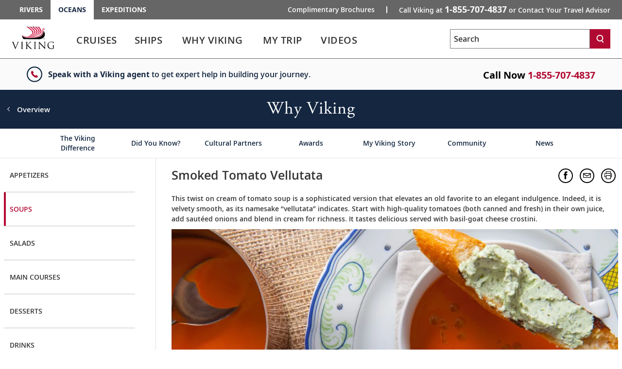

--- FILE ---
content_type: text/html; charset=utf-8
request_url: https://www.vikingcruisescanada.com/oceans/why-viking/community/viking-recipes/soups/smoked-tomato-vellutata.html
body_size: 25208
content:


<!DOCTYPE html>
<!--[if IE 7]><html class="ie7 oldie ieall" lang="en" xmlns="http://www.w3.org/1999/xhtml"><![endif]-->
<!--[if IE 8]><html class="ie8 oldie ieall" lang="en" xmlns="http://www.w3.org/1999/xhtml"><![endif]-->
<!--[if IE 9]><html class="ie9 ieall" lang="en" xmlns="http://www.w3.org/1999/xhtml"><!<![endif]-->
<!--[if (gt IE 9)|(gt IEMobile 7)|!(IEMobile)|!(IE)]><!-->
<html class="modern-browser" lang="en" xmlns="http://www.w3.org/1999/xhtml">
<!--<![endif]-->
<head>
    <meta http-equiv="Content-Type" content="text/html; charset=UTF-8" />
    <title>Smoked Tomato Vellutata - Ocean Cruises</title>
    <meta name="viewport" id="viewport" content="width=device-width,maximum-scale=2,minimum-scale=1.0" />
    <meta http-equiv="X-UA-Compatible" content="IE=Edge" />
    <meta name="format-detection" content="telephone=no" />
    <meta name="keywords" />
    <meta property="og:description" content="This twist on cream of tomato soup is a sophisticated version that elevates an old favorite to an elegant indulgence. Indeed, it is velvety smooth, as its namesake “vellutata” indicates. Start with high-quality tomatoes (both canned and fresh) in their own juice, add saut&#233;ed onions and blend in cream for richness. It tastes delicious served with basil-goat cheese crostini." />
    <meta name="description" content="This twist on cream of tomato soup is a sophisticated version that elevates an old favorite to an elegant indulgence. Indeed, it is velvety smooth, as its namesake “vellutata” indicates. Start with high-quality tomatoes (both canned and fresh) in their own juice, add saut&#233;ed onions and blend in cream for richness. It tastes delicious served with basil-goat cheese crostini." />
        <link rel="canonical" href="https://www.vikingcruisescanada.com/oceans/why-viking/community/viking-recipes/soups/smoked-tomato-vellutata.html">
      

        
    <meta name="robots" content="max-image-preview:large" />
    <meta name="pageuri" content="smoked-tomato-vellutata" />



        <meta property="og:title" content="Smoked Tomato Vellutata - Ocean Cruises" />
    <meta property="og:locale" content="en_US" />
    <link rel="shortcut icon" type="image/x-icon" href="/oceans/favicon.ico" />


<link rel="preload" href="/Content/fonts/open-sans/VikingOpenSans-Regular.woff2" as="font" type="font/woff2" crossorigin>
<link rel="preload" href="/Content/fonts/open-sans/VikingOpenSans-Italic.woff2" as="font" type="font/woff2" crossorigin>
<link rel="preload" href="/Content/fonts/open-sans/VikingOpenSans-Bold.woff2" as="font" type="font/woff2" crossorigin>
<link rel="preload" href="/Content/fonts/open-sans/VikingOpenSans-BoldItalic.woff2" as="font" type="font/woff2" crossorigin>
<link rel="preload" href="/Content/fonts/open-sans/VikingOpenSans-SemiBold.woff2" as="font" type="font/woff2" crossorigin>
<link rel="preload" href="/Content/fonts/open-sans/VikingOpenSans-SemiBoldItalic.woff2" as="font" type="font/woff2" crossorigin>
<link rel="preload" href="/Content/fonts/icomoon.woff" as="font" type="font/woff" crossorigin><!-- VIEW END: ~/Views/_Headless/Shared/PartialRenderPreloadFonts.cshtml, RENDER TIME: 0ms -->


    <!-- common JS And CSS Files -->
    <link href="/oceans/Content/css/vn/bundle_general_css_oo?v=1LdFuMo9iUsW1cJDXqVUiuTKrHm4rEIxvvWuulw9OJI1" rel="stylesheet"/>

    <link href="/oceans/Content/css/v2/navigation_mobile_css?v=lsg_PU07no2eJUmEgC_1pbzJVxWyXBYxh-FwGrO8_cY1" rel="stylesheet"/>

    <link href="/oceans/Content/css/v3/bundle_core_css_oo?v=6JVQmZjMFYz_ilLuTfSTcn3q-jwzJVSItyntkkBMwbk1" rel="stylesheet"/>

    <link href="/oceans/Content/css/v3/bundle_site_specific_css?v=" rel="stylesheet"/>


      
    <style type="text/css">

        .article-tile.video-container {
            margin-top: 8px;
        }

        /*.cruise-list .cruise-grid {
            display: grid !important;
            grid-template-columns: repeat(auto-fill, minmax(30rem, 1fr)) !important;
            grid-gap: 2rem !important;
        }

            .cruise-list .cruise-grid .thumbnail {
                border-style: none !important;
                background-color: whitesmoke !important;
                height: auto !important;
                min-height: unset !important;
            }

                .cruise-list .cruise-grid .thumbnail .title {
                    margin-top: 0.25em !important;
                }

                .cruise-list .cruise-grid .thumbnail h3 {
                    color: #333333 !important;
                    text-transform: none !important;
                    font-size: 21px !important;
                    margin: 0 !important;
                }

                .cruise-list .cruise-grid .thumbnail h4 {
                    color: #333333;
                    font-size: 16px !important;
                    margin-top: 10.5px !important;
                    margin-bottom: 10.5px !important;
                    padding: 0 !important;
                    text-transform: none !important;
                }

                .cruise-list .cruise-grid .thumbnail .caption .info .detail {
                    display: -webkit-box;
                    display: -ms-flexbox;
                    display: flex;
                    -webkit-box-align: center;
                    -ms-flex-align: center;
                    align-items: center;
                    -ms-flex-pack: distribute;
                    justify-content: space-around;
                }

                .cruise-list .cruise-grid .thumbnail .item .value {
                    margin-bottom: 0.35em !important;
                    font-size: 1.6em !important;
                    font-weight: 400 !important;
                    font-style: normal !important;
                    color: #555555 !important;
                }

                .cruise-list .cruise-grid .thumbnail .item .label {
                    margin-bottom: 0.35em !important;
                    font-size: .85em !important;
                    font-weight: 400 !important;
                    font-style: normal !important;
                    color: #555555 !important;
                    text-transform: uppercase !important;
                }*/

        .cruise-list .thumbnail-action {
            margin-top: 0 !important;
        }

    @media screen and (max-width: 576px) {    
        .hdr-canvas {
            height: 190px;
        }
    }
    </style>
    
    <link href="/oceans/Content/css/V3/destinations?v=k0bouSX3dR-96aTYDeTRca2rjudjSFQr0jS3krzqtBQ1" rel="stylesheet"/>

          


    <script>
        var tealiumEnable = true;
    </script>

    <script src="/oceans/Scripts/jquery_base_bundle_js?v=OZ25jLQDoBnNhThvKPZ9JUVUTl2vmFbCTqB_zBO-dHA1"></script>

    <script src="/oceans/Scripts/jquery_bundle_js?v=D9d6MpiyNV0Y2kESWv3F_32tqlBgrILMcik1uR3Xr8M1"></script>

    <script defer type="text/javascript" src="/Scripts/V3/alpinejs3.x.x.min.js"></script>
    <script src="/oceans/Scripts/core_bundle_js_oo?v=tqQ1MPL-Lw1LqPZuamUHh_zf6YIlKfosbyZFUKYTE_01"></script>


      
    <script src="/oceans/bundles/destinations-page?v=I5sSKocq8uytw_wLqwOpRYOb7_tD6cal-fFxGCt1gKI1"></script>

  
        <script src="https://player.vimeo.com/api/player.js"></script>


<meta name="msvalidate.01" content="151A47E323079CAAAA67BC094BD2FBC6" />
<script>var viking_page_data = {"domain_country_code":"ca","environment_code":"prod","page_id":"smoked-tomato-vellutata","page_name":"voc|why-viking|community|viking-recipes|soups|smoked-tomato-vellutata","page_type":"content","product_line":"oceans","site_code":"voc","promotional":"0","require_explicit_consent":"0","origin_country_code":"us","promo_code_value":null}</script>
<script>var viking_page_data_additional = {"domain_country_code":"ca","environment_code":"prod","event":"page_data_initialized","page_id":"smoked-tomato-vellutata","page_name":"voc|why-viking|community|viking-recipes|soups|smoked-tomato-vellutata","page_type":"content","product_line":"oceans","site_code":"voc","is_pricing_view":false,"is_itinerary_view":false,"is_cruise_view":false,"promotional":"0","require_explicit_consent":"0","origin_country_code":"us"}; </script>
<script>window.adobeDataLayer = window.adobeDataLayer || []; window.adobeDataLayer.push(viking_page_data);</script><script src="https://assets.adobedtm.com/2fea3a6f04fc/6d1171907c18/launch-2f0c08439ba2.min.js" async></script>

<script>window.lpTag=window.lpTag||{},'undefined'==typeof window.lpTag._tagCount?(window.lpTag={wl:lpTag.wl||null,scp:lpTag.scp||null,site:'58135133'||'',section:lpTag.section||'',tagletSection:lpTag.tagletSection||null,autoStart:lpTag.autoStart!==!1,ovr:lpTag.ovr||{},_v:'1.10.0',_tagCount:1,protocol:'https:',events:{bind:function(t,e,i){lpTag.defer(function(){lpTag.events.bind(t,e,i)},0)},trigger:function(t,e,i){lpTag.defer(function(){lpTag.events.trigger(t,e,i)},1)}},defer:function(t,e){0===e?(this._defB=this._defB||[],this._defB.push(t)):1===e?(this._defT=this._defT||[],this._defT.push(t)):(this._defL=this._defL||[],this._defL.push(t))},load:function(t,e,i){var n=this;setTimeout(function(){n._load(t,e,i)},0)},_load:function(t,e,i){var n=t;t||(n=this.protocol+'//'+(this.ovr&&this.ovr.domain?this.ovr.domain:'lptag.liveperson.net')+'/tag/tag.js?site='+this.site);var o=document.createElement('script');o.setAttribute('charset',e?e:'UTF-8'),i&&o.setAttribute('id',i),o.setAttribute('src',n),document.getElementsByTagName('head').item(0).appendChild(o)},init:function(){this._timing=this._timing||{},this._timing.start=(new Date).getTime();var t=this;window.attachEvent?window.attachEvent('onload',function(){t._domReady('domReady')}):(window.addEventListener('DOMContentLoaded',function(){t._domReady('contReady')},!1),window.addEventListener('load',function(){t._domReady('domReady')},!1)),'undefined'===typeof window._lptStop&&this.load()},start:function(){this.autoStart=!0},_domReady:function(t){this.isDom||(this.isDom=!0,this.events.trigger('LPT','DOM_READY',{t:t})),this._timing[t]=(new Date).getTime()},vars:lpTag.vars||[],dbs:lpTag.dbs||[],ctn:lpTag.ctn||[],sdes:lpTag.sdes||[],hooks:lpTag.hooks||[],identities:lpTag.identities||[],ev:lpTag.ev||[]},lpTag.init()):window.lpTag._tagCount+=1;</script>


    <script type="text/javascript">
        var grecappublickey = '6LfKZPMUAAAAAPsA4DwXuZ81Lxz1_Slkb6hITg47';
    </script>

<link href="/oceans/Content/css/v3/bundle_homepageb_css?v=lden73ivFsH09UvEzPJ-DQcUR2V5_Y0NtRYDFZuxT741" rel="stylesheet"/>
<script src="/oceans/Scripts/bundle_whyviking_js?v=6t_g4NdQ5aQ2MQ-0qXnnaKfNNF2kSgxMAp9WuEm6Fi81"></script>

</head>




<body class="viking-homepage why-viking ">
    <input id="mktApiBaseUri" type="hidden" value="https://mkt-api.viking.com" />
    <link rel="dns-prefetch stylesheet" href="https://use.typekit.net/ufa4hir.css" />
<link rel="dns-prefetch stylesheet" href="https://use.typekit.net/bph0agt.css" />
<link href="/content/css/v3/font_open_sans" rel="stylesheet"/>

    





<div id="trd-header" role="banner" class=" noindex">
    






<div class="v-eyebrow">
    <div class="v-eyebrow__container">
        <ol role="list" class="v-eyebrow__products">
                    <li role="listitem" class="v-eyebrow__product-link"><a target="_blank" tl-eyebrow_value="Rivers" tl-event_name="eyebrow_click" aria-label="Go to the Viking Rivers homepage for all rivers related cruises." href="https://www.vikingrivercruisescanada.com">Rivers</a></li>

                    <li role="listitem" class="v-eyebrow__product-link v-eyebrow__product-link--current"><a target="_blank" aria-current="page" tl-eyebrow_value="Oceans" tl-event_name="eyebrow_click" aria-label="Go to the Viking Oceans homepage for all oceans related cruises." href="https://www.vikingcruisescanada.com/oceans">Oceans</a></li>

                    <li role="listitem" class="v-eyebrow__product-link"><a target="_blank" tl-eyebrow_value="Expeditions" tl-event_name="eyebrow_click" aria-label="Go to the Viking Expeditions homepage." href="https://www.vikingcruisescanada.com/expeditions">Expeditions</a></li>

        </ol>
        <div class="v-eyebrow__cta-container">
                <ol role="list" class="v-eyebrow__extended-cta">
                        <li role="listitem" class="v-eyebrow__extended-link"><a tl-event_name="eyebrow_click" tl-eyebrow_value="Free Brochure" aria-label="Go to the Order-A-Brochure form page and fill out the form to receive a free brochure from Viking." href="/oceans/brochures/oceans-brochure.html?tl-link_type=link">Complimentary Brochures</a></li>
                                    </ol>
            <a id="contact-us-btn" role="button" tl-event_name="eyebrow_click" tl-eyebrow_value="Contact" class="v-eyebrow__cta printHide subpage_modal form_modal" href="/oceans/contact/index.html?modal=true&amp;debug=true" data-phone-aria-label="Call Viking at {0} or Contact Your Travel Advisor" aria-label="Call Viking at 1-855-707-4837 or Contact Your Travel Advisor">
                    Call Viking at <strong data-phone-html="{0}">1-855-707-4837</strong><span class="v-eyebrow__trailing-cta"> or Contact Your Travel Advisor</span>
            </a>
        </div>
    </div>
</div>




<!-- VIEW END: ~/Views/_Headless/Shared/Eyebrow4.cshtml, RENDER TIME: 0ms -->


    <div id="header-mega-menu" class="v-mega-menu collapsable-hdr">
        <div class="v-mega-menu__container">
            <div class="v-mega-menu__logo">
                    <a aria-label="Go to the Viking Oceans homepage for all oceans related cruises." href="/oceans">
                        <img width="88" height="48" style="width:88px;height:48px" class="logo--desktop printHide" src="/Content/images/logos/viking-logo-vertical.svg" alt="Viking" />
                        <img width="124" height="23" style="width:124px;height:23px"  class="logo--tablet printHide" src="/Content/images/logos/viking-logo-horizontal.svg" alt="Viking" />
                        <img width="108" height="20" style="width:108px;height:20px" class="logo--mobile printHide" src="/Content/images/logos/viking-logo-horizontal.svg" alt="Viking" />
                    </a>
            </div>
            <div class="v-mega-menu__search-flyout" x-data="{ isMenuOpened: false }"
                 x-init="isMenuOpened = window.isMenuOpened; window.addEventListener('menuToggle', (event) => { isMenuOpened = event.detail.isMenuOpened; });"
                 x-show="!isMenuOpened">
                <div id="site-search-flyout-data"
                     x-data="{ open: false, flyOutMenuQuery: '', siteType: 'oceans' }"
                     x-init="$el.addEventListener('autocompleteSelected', event => { flyOutMenuOnSearch(siteType, $refs.searchInput.value); })">
                    <div @click.away="open = false, $refs.searchInput.value = ''">
                        <button @click="open = !open; if (open) { $refs.searchInput.focus(); } else { $refs.searchInput.blur(); $refs.searchInput.value = ''; }"
                                @keydown.escape="open = false" :aria-expanded="open.toString()"
                                aria-controls="search-flyout" aria-label="Toggle search"
                                class="v-mega-menu__search-flyout--icon" aria-expanded="false">
                            <svg x-show="!isMenuOpened &amp;&amp; !open" xmlns="http://www.w3.org/2000/svg"
                                 fill="none" viewBox="0 0 24 24" stroke="currentColor"
                                 style="width: 24px; height: 24px;">
                                <path stroke-linecap="round" stroke-linejoin="round" stroke-width="2"
                                      d="M11 4a7 7 0 100 14 7 7 0 000-14zM21 21l-4.35-4.35"></path>
                            </svg>
                            <svg x-show="!isMenuOpened &amp;&amp; open" xmlns="http://www.w3.org/2000/svg"
                                 fill="none" viewBox="0 0 24 24" stroke="currentColor"
                                 style="width: 24px; height: 24px; display: none;">
                                <path stroke-linecap="round" stroke-linejoin="round" stroke-width="2"
                                      d="M6 18L18 6M6 6l12 12"></path>
                            </svg>
                        </button>
                        <form x-bind:style="{ opacity: open ? 1 : 0, left: open ? '0' : '-1000px' }"
                              @submit.prevent="flyOutMenuOnSearch(siteType, flyOutMenuQuery)"
                              id="search-flyout"
                              name="search-flyout"
                              aria-labelledby="search-title"
                              :aria-hidden="open ? 'false' : 'true'" aria-hidden="true"
                              class="v-mega-menu__search-flyout--dialog react-form"
                              novalidate="novalidate">
                            <input type="text" enterkeyhint="search" id="mobile-flyout-site-search-input-field"
                                   placeholder="Search" class="v-mega-menu__search-flyout--input ui-autocomplete-input"
                                   x-ref="searchInput" @keydown.escape="open = false" :tabindex="open ? '0' : '-1'"
                                   @keydown.enter="flyOutMenuOnSearch(siteType, flyOutMenuQuery)"
                                   x-model="flyOutMenuQuery" tabindex="-1">
                            <button @click="flyOutMenuOnSearch(siteType, flyOutMenuQuery)"
                                    :tabindex="open ? '0' : '-1'" aria-label="Search"
                                    class="v-mega-menu__search-flyout--button" tabindex="-1">
                                <svg xmlns="http://www.w3.org/2000/svg" fill="none" viewBox="0 0 24 24"
                                     stroke="currentColor" style="width: 24px; height: 24px;">
                                    <path stroke-linecap="round" stroke-linejoin="round" stroke-width="2"
                                          d="M11 4a7 7 0 100 14 7 7 0 000-14zM21 21l-4.35-4.35"></path>
                                </svg>
                            </button>
                        </form>
                    </div>
                    <div x-show="flyOutMenuQuery === '' &amp;&amp; open === true"
                         class="v-mega-menu__search-required-container v-mega-menu__search-required-flyout"
                         style="display: none;">
                        <div class="v-mega-menu__search-required">
                            <span class="v-mega-menu__search-required-icon">
                                <svg xmlns="http://www.w3.org/2000/svg" width="20" height="20" viewBox="0 0 20 20"
                                     fill="none">
                                    <g clip-path="url(#clip0_1_2439)">
                                        <path fill-rule="evenodd" clip-rule="evenodd"
                                              d="M9.19559 14.6959H11.0289V12.8626H9.19559V14.6959ZM9.19559 11.0292H11.0289V5.52928H9.19559V11.0292ZM3.63147 16.5934C-0.0104217 13.0761 -0.110337 7.27276 3.40597 3.63179C6.92319 -0.0100955 12.7256 -0.110011 16.3675 3.40629C16.4445 3.48054 16.5188 3.55571 16.593 3.63179C20.1102 7.27276 20.0094 13.0761 16.3675 16.5934C12.8155 20.0244 7.18352 20.0244 3.63147 16.5934Z"
                                              fill="#ccc"></path>
                                    </g>
                                    <defs>
                                        <clipPath id="clip0_1_2439">
                                            <rect width="20" height="20" fill="white"></rect>
                                        </clipPath>
                                    </defs>
                                </svg>
                            </span>
                            <span class="v-mega-menu__search-required-text">Please fill out this field</span>
                        </div>
                    </div>
                </div>
            </div>
            <div class="v-mega-menu__burger-container">
                <a id="header-mega-burger" aria-expanded="false" class="v-burger" href="javascript:void(0);"
                   role="button" aria-label="Open the main navigation menu." tl-event-name="accordion_view"
                   tl-accordion-name="mobile_menu">
                    <div class="v-burger__container">
                        <span class="v-burger__line v-burger__line--01"></span>
                        <span class="v-burger__line v-burger__line--02"></span>
                        <span class="v-burger__line v-burger__line--03"></span>
                        <span class="v-burger__name">Menu</span>
                    </div>
                </a>
            </div>
            <div class="v-mega-menu__secondary">
                <div class="v-mega-menu__drawer--overlay"></div>
                <div class="v-mega-menu__drawer">
                            <nav class="v-mega-menu__product-container">
            <div class="v-mega-menu__product-dropdown-container">
                <button class="v-mega-menu__product-dropdown" role="button" aria-expanded="false" aria-label="Opens a dropdown menu of additional Viking products. You are currently on the Oceans product line." href="javascript:void();">Oceans</button>
                <ol class="v-mega-menu__products">
                    <li class="v-mega-menu__product-item "><a class="v-mega-menu__product-link" target="_blank" tl-eyebrow_value="Rivers" tl-event_name="eyebrow_click" aria-label="Go to the Viking Rivers homepage for all rivers related cruises." href="https://www.vikingrivercruisescanada.com">Rivers</a></li>
                    <li class="v-mega-menu__product-item"><a class="v-mega-menu__product-link" target="_blank" tl-eyebrow_value="Expeditions" tl-event_name="eyebrow_click" aria-label="Go to the Viking Expeditions homepage." href="https://www.vikingcruisescanada.com/expeditions">Expeditions</a></li>
                </ol>
            </div>
        </nav>

                    
<div class="v-mega-menu__search v-mega-menu__search--small" x-data="{ searchQuery: '', isSearchExecuted: false }">
    <form @submit.prevent="if(searchQuery !== '') location.href=$el.action+'?q='+encodeURIComponent(searchQuery);"
          class="v-mega-menu__search-form react-form" 
          name="search" 
          action="/oceans/search.html" 
          method="get" 
          novalidate="novalidate">
        <div class="v-mega-menu__search-container ui-front" style="position:relative">
            <label for="q" class="sr-only">Search</label>
            <input class="v-mega-menu__search-input" 
                   enterkeyhint="search" 
                   name="q" 
                   type="text" 
                   value="" 
                   @keydown="isSearchExecuted = false"
                   @keydown.enter="isSearchExecuted = true" 
                   x-model="searchQuery"
                   placeholder="Search" 
                   aria-label="Search the viking cruises marketing website" 
                   autocomplete="off">
            <button class="v-mega-menu__search-button" @click="isSearchExecuted = true" type="submit" name="search" aria-label="Search">
                <svg class="search-button__search-icon" width="18" height="18" viewBox="0 0 18 18" fill="none" xmlns="http://www.w3.org/2000/svg"><path fill-rule="evenodd" clip-rule="evenodd" d="M8.45157 2.67982C5.74885 2.67982 3.54982 4.87886 3.54982 7.58158C3.54982 10.2843 5.74885 12.4833 8.45157 12.4833C11.1543 12.4833 13.3533 10.2843 13.3533 7.58158C13.3533 4.87886 11.1543 2.67982 8.45157 2.67982ZM14.8393 17.25L11.9754 13.4328C10.9459 14.0552 9.73973 14.4132 8.45157 14.4132C4.68456 14.4132 1.62 11.3486 1.62 7.58158C1.62 3.81456 4.68456 0.75 8.45157 0.75C12.2186 0.75 15.2832 3.81456 15.2832 7.58158C15.2832 9.36474 14.5961 10.9896 13.4739 12.2083L16.3832 16.0921L14.8393 17.25Z" fill="white"></path></svg>
            </button>
            <div x-show="searchQuery === '' && isSearchExecuted" 
                 @click.away="isSearchExecuted = false" 
                 class="v-mega-menu__search-required-container"
                 style="display:none;"
                 x-cloak>
                <div class="v-mega-menu__search-required">
                    <span class="v-mega-menu__search-required-icon">
                        <svg xmlns="http://www.w3.org/2000/svg" width="20" height="20" viewBox="0 0 20 20" fill="none">
                            <g clip-path="url(#clip0_1_2439)">
                                <path fill-rule="evenodd" clip-rule="evenodd" d="M9.19559 14.6959H11.0289V12.8626H9.19559V14.6959ZM9.19559 11.0292H11.0289V5.52928H9.19559V11.0292ZM3.63147 16.5934C-0.0104217 13.0761 -0.110337 7.27276 3.40597 3.63179C6.92319 -0.0100955 12.7256 -0.110011 16.3675 3.40629C16.4445 3.48054 16.5188 3.55571 16.593 3.63179C20.1102 7.27276 20.0094 13.0761 16.3675 16.5934C12.8155 20.0244 7.18352 20.0244 3.63147 16.5934Z" fill="#ccc"></path>
                            </g>
                            <defs>
                                <clipPath id="clip0_1_2439">
                                    <rect width="20" height="20" fill="white"></rect>
                                </clipPath>
                            </defs>
                        </svg>
                    </span>
                    <span class="v-mega-menu__search-required-text">Please fill out this field</span>
                </div>
            </div>
        </div>
    </form>
    <div class="v-mega-menu__search-cover"></div>
</div><!-- VIEW END: ~/Views/_Headless/Shared/HeaderSearchMega.cshtml, RENDER TIME: 0ms -->

                    <div class="v-mega-menu__mobile-tier">
                        <div class="v-mega-menu__go-back">
                            <button aria-label="Go back to main menu" class="v-mega-menu__go-back--button">
                                <img alt="" src="/Content/images/v3/MenuChevBlueLeft.svg" />Go Back
                            </button>
                        </div>
                        <div class="v-mega-menu__title"></div>
                        <div class="v-mega-menu__tier"></div>
                    </div>

<nav class="v-mega-menu__nav">
    <!--InPageDesktopNavigation.html top -->
    <div id="mmLiveUpdateMegaMenuSelect" class="visually-hidden">
        Use enter or spacebar key to select the link
    </div>
    <div id="mmLiveUpdateMegaMenu" class="visually-hidden">
        Use enter or spacebar key to expand or collapse the menu
    </div>
    <ul id="header-mega-nav" class="v-mega-nav">
        <li data-menu="cruises"
            class="v-mega-nav__item v-mega-nav__item--t1 v-mega-nav__item--left v-mega-nav__item--t1-open">
            <button role="link" aria-label="Cruises" aria-describedby="mmLiveUpdateMegaMenuSelect"
                    class="v-mega-nav__link v-mega-nav__link--t1"
                    data-href="/oceans/cruise-destinations/index.html"
                    tl-event-name="main_navigation" tl-main-nav-cat="cruises">
                <span class="v-mega-nav__text v-mega-nav__text--t1 v-mega-nav__item--span">Cruises</span>
                <span class="cart"></span>
            </button>
            <button aria-label="Cruises menu" aria-expanded="false" aria-controls="cruises"
                    aria-describedby="mmLiveUpdateMegaMenu" class="v-mega-nav__button v-mega-nav__button--t1"
                    tl-event-name="main_navigation" tl-main-nav-cat="cruises">                
            </button>
            <div class="v-mega-menu__submenu">
                <div class="v-mega-menu__submenu--container">
                    <div id="cruises"
                         class="v-mega-nav__sub v-mega-nav__sub--t2 v-mega-nav__sub--multi clearfix">
                        <div class="v-mega-nav__sub--t2-col">
                            <ul>
                                <li role="none" data-menu="find-a-cruise"
                                    class="v-mega-nav__item v-mega-nav__item--t2 v-mega-nav__item--left">
                                    <div class="v-mega-nav__link-container">
                                        <a class="v-mega-nav__link v-mega-nav__link--t2"
                                           href="/oceans/search-cruises/index.html"
                                           tl-event-name="main_navigation"
                                           tl-main-nav-cat="cruises"
                                           tl-main-nav-sub-cat="find_a_cruise">
                                            <span class="text">
                                                Find
                                                A
                                                Cruise
                                            </span>
                                        </a>
                                    </div>
                                </li>
                                    <li role="none" data-menu="special-offers"
                                        class="v-mega-nav__item v-mega-nav__item--t2 v-mega-nav__item--left">
                                        <div class="v-mega-nav__link-container">
                                            <a class="v-mega-nav__link v-mega-nav__link--t2"
                                               href="/oceans/promotions.html"
                                               tl-event-name="main_navigation"
                                               tl-main-nav-cat="cruises"
                                               tl-main-nav-sub-cat="special_offers">
                                                <span class="text">
                                                    Special
                                                    Offers
                                                </span>
                                            </a>
                                        </div>
                                    </li>
                                <li role="none" data-menu="special-offers"
                                    class="v-mega-nav__item v-mega-nav__item--t2 v-mega-nav__item--left">
                                    <div class="v-mega-nav__link-container">
                                        <a class="v-mega-nav__link v-mega-nav__link--t2"
                                           href="/oceans/cruise-destinations/specialty/new/index.html"
                                           tl-event-name="main_navigation"
                                           tl-main-nav-cat="cruises"
                                           tl-main-nav-sub-cat="new_itineraries">
                                            <span class="text">
                                                New Itineraries
                                            </span>
                                        </a>
                                    </div>
                                </li>
                                <li role="none" data-menu="regions"
                                    class="v-mega-nav__item v-mega-nav__item--t2 v-mega-nav__item--children v-mega-nav__item--left">
                                    <div class="v-mega-nav__link-container">
                                        <span role="button" aria-expanded="false" aria-haspopup="true"
                                              class="v-mega-nav__link v-mega-nav__link--t2 v-mega-nav__link--multi"
                                              data-touchcount="0" tabindex="0">
                                            <span class="text">Regions</span><span class="cart"></span>
                                        </span>
                                    </div>
                                    <div class="v-mega-nav__sub v-mega-nav__sub--t3">
                                        <div class="v-mega-nav__sub--t3-col">
                                            <h4>
                                                <a class="v-mega-nav__h4 v-mega-nav__h4--mt"
                                                   href="/oceans/cruise-destinations/europe/index.html"
                                                   tl-event-name="main_navigation"
                                                   tl-main-nav-cat="cruises"
                                                   tl-main-nav-sub-cat="europe">Europe</a>
                                            </h4>
                                            <ul>
                                                <li role="none">
                                                    <a href="/oceans/cruise-destinations/british-isles-and-ireland/index.html"
                                                       tl-event-name="main_navigation"
                                                       tl-main-nav-cat="cruises"
                                                       tl-main-nav-sub-cat="europe"
                                                       tl-main-nav-sub-cat-2="british_isles_and_ireland">
                                                        British
                                                        Isles & Ireland
                                                    </a>
                                                </li>
                                                <li role="none">
                                                    <a href="/oceans/cruise-destinations/mediterranean/index.html"
                                                       tl-event-name="main_navigation"
                                                       tl-main-nav-cat="cruises"
                                                       tl-main-nav-sub-cat="europe"
                                                       tl-main-nav-sub-cat-2="mediterranean">Mediterranean</a>
                                                </li>
                                                <li role="none">
                                                    <a href="/oceans/cruise-destinations/scandinavia/index.html"
                                                       tl-event-name="main_navigation"
                                                       tl-main-nav-cat="cruises"
                                                       tl-main-nav-sub-cat="europe"
                                                       tl-main-nav-sub-cat-2="scandinavia">Scandinavia</a>
                                                </li>
                                                <li role="none">
                                                    <a href="/oceans/search-cruises/index.html?Regions=Europe"
                                                       tl-event-name="main_navigation"
                                                       tl-main-nav-cat="cruises"
                                                       tl-main-nav-sub-cat="europe"
                                                       tl-main-nav-sub-cat-2="other_destinations">
                                                        Other
                                                        Destinations
                                                    </a>
                                                </li>
                                            </ul>
                                            <div class="spacer"></div>
                                            <h4>
                                                <a class="v-mega-nav__h4 v-mega-nav__h4--mt"
                                                   href="/oceans/cruise-destinations/africa-and-middle-east/index.html"
                                                   tl-event-name="main_navigation"
                                                   tl-main-nav-cat="cruises"
                                                   tl-main-nav-sub-cat="africa_and_middle_east">
                                                    Africa
                                                    &
                                                    Middle East
                                                </a>
                                            </h4>
                                        </div>
                                        <div class="v-mega-nav__sub--t3-col">
                                            <h4>
                                                <a class="v-mega-nav__h4 v-mega-nav__h4--mt"
                                                   href="/oceans/cruise-destinations/north-america/index.html"
                                                   tl-event-name="main_navigation"
                                                   tl-main-nav-cat="cruises"
                                                   tl-main-nav-sub-cat="north_america">
                                                    North
                                                    America
                                                </a>
                                            </h4>
                                            <ul>
                                                <li role="none">
                                                    <a href="/oceans/cruise-destinations/north-america/countries/united-states/alaska/index.html"
                                                       tl-event-name="main_navigation"
                                                       tl-main-nav-cat="cruises"
                                                       tl-main-nav-sub-cat="north_america"
                                                       tl-main-nav-sub-cat-2="alaska">Alaska</a>
                                                </li>
                                                <li role="none">
                                                    <a href="/oceans/cruise-destinations/north-america/countries/canada/index.html"
                                                       tl-event-name="main_navigation"
                                                       tl-main-nav-cat="cruises"
                                                       tl-main-nav-sub-cat="north_america"
                                                       tl-main-nav-sub-cat-2="canada">Canada</a>
                                                </li>
                                                <li role="none">
                                                    <a href="/oceans/cruise-destinations/north-america/countries/united-states/hawaii/index.html"
                                                       tl-event-name="main_navigation"
                                                       tl-main-nav-cat="cruises"
                                                       tl-main-nav-sub-cat="north_america"
                                                       tl-main-nav-sub-cat-2="hawaii">Hawaii</a>
                                                </li>
                                                <li role="none">
                                                    <a href="/oceans/cruise-destinations/north-america/countries/mexico/index.html"
                                                       tl-event-name="main_navigation"
                                                       tl-main-nav-cat="cruises"
                                                       tl-main-nav-sub-cat="north_america"
                                                       tl-main-nav-sub-cat-2="mexico">Mexico</a>
                                                </li>
                                                <li role="none">
                                                    <a href="/oceans/cruise-destinations/north-america/countries/united-states/index.html"
                                                       tl-event-name="main_navigation"
                                                       tl-main-nav-cat="cruises"
                                                       tl-main-nav-sub-cat="north_america"
                                                       tl-main-nav-sub-cat-2="united_states">
                                                        United
                                                        States
                                                    </a>
                                                </li>
                                                <li role="none">
                                                    <a href="/oceans/search-cruises/index.html?Regions=North%20America"
                                                       tl-event-name="main_navigation"
                                                       tl-main-nav-cat="cruises"
                                                       tl-main-nav-sub-cat="north_america"
                                                       tl-main-nav-sub-cat-2="other_destinations">
                                                        Other
                                                        Destinations
                                                    </a>
                                                </li>
                                            </ul>
                                        </div>
                                        <div class="v-mega-nav__sub--t3-col v-mega-nav__sub--t3-col-pb v-mega-nav__sub--t3-col--w-auto">
                                            <h4>
                                                <a class="v-mega-nav__h4 v-mega-nav__h4--mb v-mega-nav__h4--mt"
                                                   href="/oceans/cruise-destinations/caribbean-and-central-america/index.html"
                                                   tl-event-name="main_navigation"
                                                   tl-main-nav-cat="cruises"
                                                   tl-main-nav-sub-cat="caribbean_and_central_america">
                                                    Caribbean
                                                    &
                                                    Central America
                                                </a>
                                            </h4>
                                            <div class="spacer"></div>
                                            <h4>
                                                <a class="v-mega-nav__h4 v-mega-nav__h4--mb v-mega-nav__h4--mt"
                                                   href="/oceans/cruise-destinations/south-america/index.html"
                                                   tl-event-name="main_navigation"
                                                   tl-main-nav-cat="cruises"
                                                   tl-main-nav-sub-cat="south_america">
                                                    South
                                                    America
                                                </a>
                                            </h4>
                                            <div class="spacer"></div>
                                            <h4>
                                                <a class="v-mega-nav__h4 v-mega-nav__h4--mt"
                                                   href="/oceans/cruise-destinations/asia/index.html"
                                                   tl-event-name="main_navigation"
                                                   tl-main-nav-cat="cruises"
                                                   tl-main-nav-sub-cat="asia">Asia</a>
                                            </h4>
                                            <ul>
                                                <li role="none">
                                                    <a href="/oceans/cruise-destinations/asia/countries/china/index.html"
                                                       tl-main-nav-cat="cruises"
                                                       tl-main-nav-sub-cat="asia"
                                                       tl-main-nav-sub-cat-2="china">China</a>
                                                </li>
                                                <li role="none">
                                                    <a href="/oceans/search-cruises/index.html?Regions=Asia"
                                                       tl-main-nav-cat="cruises"
                                                       tl-main-nav-sub-cat="asia"
                                                       tl-main-nav-sub-cat-2="other_destinations">
                                                        Other
                                                        Destinations
                                                    </a>
                                                </li>
                                            </ul>
                                            <div class="spacer"></div>
                                            <h4>
                                                <a class="v-mega-nav__h4 v-mega-nav__h4--mb v-mega-nav__h4--mt"
                                                   href="/oceans/cruise-destinations/australia-and-new-zealand/index.html"
                                                   tl-event-name="main_navigation"
                                                   tl-main-nav-cat="cruises"
                                                   tl-main-nav-sub-cat="australia_and_new_zealand">
                                                    Australia
                                                    & New Zealand
                                                </a>
                                            </h4>
                                        </div>
                                    </div>
                                </li>
                                <li role="none" data-menu="waterways"
                                    class="v-mega-nav__item v-mega-nav__item--t2 v-mega-nav__item--children v-mega-nav__item--left">
                                    <div class="v-mega-nav__link-container">
                                        <span role="button" aria-expanded="false" aria-haspopup="true"
                                              class="v-mega-nav__link v-mega-nav__link--t2 v-mega-nav__link--multi"
                                              data-touchcount="0" tabindex="0">
                                            <span class="text">Waterways</span><span class="cart"></span>
                                        </span>
                                    </div>
                                    <div class="v-mega-nav__sub v-mega-nav__sub--t3">
                                        <div class="v-mega-nav__sub--t3-col v-mega-nav__sub--t3-col-mt v-mega-nav__sub--t3-col-pb">
                                            <ul>
                                                <li role="none">
                                                    <a href="/oceans/cruise-destinations/mediterranean/index.html"
                                                       tl-event-name="main_navigation"
                                                       tl-main-nav-cat="cruises"
                                                       tl-main-nav-sub-cat="waterways"
                                                       tl-main-nav-sub-cat-2="mediterranean_sea">
                                                        Mediterranean
                                                        Sea
                                                    </a>
                                                </li>
                                                <li role="none">
                                                    <a href="/oceans/cruise-destinations/europe/waterways/north-and-baltic-seas/index.html"
                                                       tl-event-name="main_navigation"
                                                       tl-main-nav-cat="cruises"
                                                       tl-main-nav-sub-cat="waterways"
                                                       tl-main-nav-sub-cat-2="north_and_baltic_seas">
                                                        North
                                                        & Baltic
                                                        Seas
                                                    </a>
                                                </li>
                                                <li role="none">
                                                    <a href="/oceans/cruise-destinations/caribbean-and-central-america/waterways/caribbean-sea/index.html"
                                                       tl-event-name="main_navigation"
                                                       tl-main-nav-cat="cruises"
                                                       tl-main-nav-sub-cat="waterways"
                                                       tl-main-nav-sub-cat-2="caribbean_sea">
                                                        Caribbean
                                                        Sea
                                                    </a>
                                                </li>
                                                <li role="none">
                                                    <a href="/oceans/cruise-destinations/caribbean-and-central-america/waterways/panama-canal/index.html"
                                                       tl-event-name="main_navigation"
                                                       tl-main-nav-cat="cruises"
                                                       tl-main-nav-sub-cat="seasonal_combinations"
                                                       tl-main-nav-sub-cat-2="panama_canal">
                                                        Panama
                                                        Canal
                                                    </a>
                                                </li>
                                                <li role="none">
                                                    <a href="/oceans/cruise-destinations/europe/waterways/atlantic-ocean/index.html"
                                                       tl-event-name="main_navigation"
                                                       tl-main-nav-cat="cruises"
                                                       tl-main-nav-sub-cat="waterways"
                                                       tl-main-nav-sub-cat-2="atlantic_ocean">
                                                        Atlantic
                                                        Ocean
                                                    </a>
                                                </li>
                                                <li role="none">
                                                    <a href="/oceans/cruise-destinations/north-america/waterways/pacific-ocean/index.html"
                                                       tl-event-name="main_navigation"
                                                       tl-main-nav-cat="cruises"
                                                       tl-main-nav-sub-cat="waterways"
                                                       tl-main-nav-sub-cat-2="pacific_ocean">
                                                        Pacific
                                                        Ocean
                                                    </a>
                                                </li>
                                                <li role="none">
                                                    <a href="/oceans/cruise-destinations/asia/waterways/indian-ocean/index.html"
                                                       tl-event-name="main_navigation"
                                                       tl-main-nav-cat="cruises"
                                                       tl-main-nav-sub-cat="waterways"
                                                       tl-main-nav-sub-cat-2="indian_ocean">
                                                        Indian
                                                        Ocean
                                                    </a>
                                                </li>
                                                <li role="none">
                                                    <a href="/oceans/cruise-destinations/polar-regions/waterways/arctic-ocean/index.html"
                                                       tl-event-name="main_navigation"
                                                       tl-main-nav-cat="cruises"
                                                       tl-main-nav-sub-cat="waterways"
                                                       tl-main-nav-sub-cat-2="arctic_ocean">
                                                        Arctic
                                                        Ocean
                                                    </a>
                                                </li>

                                            </ul>
                                        </div>
                                    </div>
                                </li>
                                <li role="none" data-menu="seasonal-combination"
                                    class="v-mega-nav__item v-mega-nav__item--t2 v-mega-nav__item--children v-mega-nav__item--left">
                                    <div class="v-mega-nav__link-container">
                                        <span role="button" aria-expanded="false" aria-haspopup="true"
                                              class="v-mega-nav__link v-mega-nav__link--t2 v-mega-nav__link--multi"
                                              data-touchcount="0" tabindex="0">
                                            <span class="text">Seasonal & Combination</span><span class="cart"></span>
                                        </span>
                                    </div>
                                    <div class="v-mega-nav__sub v-mega-nav__sub--t3">
                                        <div class="v-mega-nav__sub--t3-col v-mega-nav__sub--t3-col-mt v-mega-nav__sub--t3-col-pb">
                                            <ul>
                                                <li role="none">
                                                    <a href="/oceans/cruise-destinations/specialty/quiet-season-mediterranean/index.html"
                                                       tl-event-name="main_navigation"
                                                       tl-main-nav-cat="cruises"
                                                       tl-main-nav-sub-cat="seasonal_combinations"
                                                       tl-main-nav-sub-cat-2="quiet_season_mediterranean">
                                                        Quiet
                                                        Season Mediterranean
                                                    </a>
                                                </li>
                                                <li role="none">
                                                    <a href="/oceans/cruise-destinations/specialty/northern-lights/index.html"
                                                       tl-event-name="main_navigation"
                                                       tl-main-nav-cat="cruises"
                                                       tl-main-nav-sub-cat="seasonal_combinations"
                                                       tl-main-nav-sub-cat-2="northern_lights">
                                                        Northern
                                                        Lights
                                                    </a>
                                                </li>
                                                <li role="none">
                                                    <a href="/oceans/cruise-destinations/caribbean-and-central-america/waterways/panama-canal/index.html"
                                                       tl-event-name="main_navigation"
                                                       tl-main-nav-cat="cruises"
                                                       tl-main-nav-sub-cat="seasonal_combinations"
                                                       tl-main-nav-sub-cat-2="panama_canal">
                                                        Panama
                                                        Canal
                                                    </a>
                                                </li>
                                                <li role="none">
                                                    <a href="/oceans/cruise-destinations/specialty/world-cruise/index.html"
                                                       tl-event-name="main_navigation"
                                                       tl-main-nav-cat="cruises"
                                                       tl-main-nav-sub-cat="seasonal_combinations"
                                                       tl-main-nav-sub-cat-2="world_cruises">
                                                        World
                                                        Cruises
                                                    </a>
                                                </li>
                                                <li role="none">
                                                    <a href="/oceans/cruise-destinations/specialty/grand-journeys/index.html"
                                                       tl-event-name="main_navigation"
                                                       tl-main-nav-cat="cruises"
                                                       tl-main-nav-sub-cat="seasonal_combinations"
                                                       tl-main-nav-sub-cat-2="grand_journeys">
                                                        Grand
                                                        Journeys
                                                    </a>
                                                </li>
                                                <li role="none">
                                                    <a href="/oceans/cruise-destinations/specialty/ocean-crossings/index.html"
                                                       tl-event-name="main_navigation"
                                                       tl-main-nav-cat="cruises"
                                                       tl-main-nav-sub-cat="seasonal_combinations"
                                                       tl-main-nav-sub-cat-2="ocean_crossings">
                                                        Ocean
                                                        Crossings
                                                    </a>
                                                </li>
                                                <li role="none">
                                                    <a href="/oceans/cruise-destinations/specialty/river-and-ocean-voyages/index.html"
                                                       tl-event-name="main_navigation"
                                                       tl-main-nav-cat="cruises"
                                                       tl-main-nav-sub-cat="seasonal_combinations"
                                                       tl-main-nav-sub-cat-2="river_plus_ocean_combinations">
                                                        River
                                                        + Ocean
                                                        Combinations
                                                    </a>
                                                </li>
                                            </ul>
                                        </div>
                                    </div>
                                </li>
                                <li role="none" data-menu="other-products"
                                    class="v-mega-nav__item v-mega-nav__item--t2 v-mega-nav__item--children v-mega-nav__item--left">
                                    <div class="v-mega-nav__link-container">
                                        <span role="button" aria-expanded="false" aria-haspopup="true"
                                              class="v-mega-nav__link v-mega-nav__link--t2 v-mega-nav__link--multi"
                                              data-touchcount="0" tabindex="0">
                                            <span class="text">Other Cruise Types</span><span class="cart"></span>
                                        </span>
                                    </div>
                                    <div class="v-mega-nav__sub v-mega-nav__sub--t3">
                                        <div class="v-mega-nav__sub--t3-col v-mega-nav__sub--t3-col-mt v-mega-nav__sub--t3-col-pb">
                                            <ul>
                                                <li role="none">
                                                    <a href="https://www.vikingcruisescanada.com/expeditions" target="_blank"
                                                       tl-event-name="main_navigation"
                                                       tl-main-nav-cat="cruises"
                                                       tl-main-nav-sub-cat="other_products"
                                                       tl-main-nav-sub-cat-2="expeditions">Expeditions</a>
                                                </li>
                                                <li role="none">
                                                    <a href="https://www.vikingrivercruisescanada.com" target="_blank"
                                                       tl-event-name="main_navigation"
                                                       tl-main-nav-cat="cruises"
                                                       tl-main-nav-sub-cat="other_products"
                                                       tl-main-nav-sub-cat-2="rivers">Rivers</a>
                                                </li>
                                            </ul>
                                        </div>
                                    </div>
                                </li>
                            </ul>
                        </div>
                    </div>
                </div>
            </div>
        </li>
        <li data-menu="ships"
            class="v-mega-nav__item v-mega-nav__item--t1 v-mega-nav__item--left">
            <button role="link" aria-label="Ships" aria-describedby="mmLiveUpdateMegaMenuSelect"
                    class="v-mega-nav__link v-mega-nav__link--t1"
                    data-href="/oceans/ships/index.html"
                    tl-event-name="main_navigation" tl-main-nav-cat="ships">
                <span class="v-mega-nav__text v-mega-nav__text--t1 v-mega-nav__item--span">Ships</span>
                <span class="cart"></span>
            </button>
            <button aria-label="Ships menu" aria-expanded="false" aria-controls="ships"
                    aria-describedby="mmLiveUpdateMegaMenu" class="v-mega-nav__button v-mega-nav__button--t1"
                    tl-event-name="main_navigation" tl-main-nav-cat="ships">
            </button>
            <div class="v-mega-menu__submenu">
                <div class="v-mega-menu__submenu--container">
                    <div id="ships"
                         class="v-mega-nav__sub v-mega-nav__sub--t2 v-mega-nav__sub--multi clearfix">
                        <div class="v-mega-nav__sub--t2-col">
                            <ul>
                                <li role="none" data-menu="all-ships"
                                    class="v-mega-nav__item v-mega-nav__item--t2 v-mega-nav__item--left">
                                    <div class="v-mega-nav__link-container">
                                        <a class="v-mega-nav__link v-mega-nav__link--t2"
                                           href="/oceans/ships/index.html"
                                           tl-event-name="main_navigation"
                                           tl-main-nav-cat="ships"
                                           tl-main-nav-sub-cat="all_ships">
                                            <span class="text">Fleet Overview</span>
                                        </a>
                                    </div>
                                </li>
                                <li role="none" data-menu="360-ship-tour"
                                    class="v-mega-nav__item v-mega-nav__item--t2 v-mega-nav__item--left">
                                    <div class="v-mega-nav__link-container">
                                        <a class="v-mega-nav__link v-mega-nav__link--t2"
                                           href="/oceans/content/oceans-360/start.html" target="_blank"
                                           tl-event-name="main_navigation"
                                           tl-main-nav-cat="ships"
                                           tl-main-nav-sub-cat="360_ship_tour">
                                            <span class="text">360&#176; Ship Tour</span>
                                        </a>
                                    </div>
                                </li>
                                <li role="none" data-menu="ocean-ships"
                                    class="v-mega-nav__item v-mega-nav__item--t2 v-mega-nav__item--children v-mega-nav__item--left">
                                    <div class="v-mega-nav__link-container">
                                        <span role="button" aria-expanded="false" aria-haspopup="true" 
                                           class="v-mega-nav__link v-mega-nav__link--t2 v-mega-nav__link--multi"
                                           data-touchcount="0" tabindex="0"><span class="text">Ocean Ships</span><span class="cart"></span>
                                        </span>
                                    </div>
                                    <div class="v-mega-nav__sub v-mega-nav__sub--t3">
                                        <div class="v-mega-nav__sub--t3-col v-mega-nav__sub--t3-col-mt v-mega-nav__sub--t3-col-none">
                                            <ul>
                                                <li role="none">
                                                    <a href="/oceans/ships/viking-astrea.html"
                                                       tl-event-name="main_navigation"
                                                       tl-main-nav-cat="ships"
                                                       tl-main-nav-sub-cat="ocean_ships"
                                                       tl-main-nav-sub-cat-2="viking_astrea">
                                                        Viking
                                                        Astrea
                                                    </a>
                                                </li>
                                                <li role="none">
                                                    <a href="/oceans/ships/viking-jupiter.html"
                                                       tl-event-name="main_navigation"
                                                       tl-main-nav-cat="ships"
                                                       tl-main-nav-sub-cat="ocean_ships"
                                                       tl-main-nav-sub-cat-2="viking_jupiter">
                                                        Viking
                                                        Jupiter
                                                    </a>
                                                </li>
                                                <li role="none">
                                                    <a href="/oceans/ships/viking-libra.html"
                                                       tl-event-name="main_navigation"
                                                       tl-main-nav-cat="ships"
                                                       tl-main-nav-sub-cat="ocean_ships"
                                                       tl-main-nav-sub-cat-2="viking_libra">
                                                        Viking
                                                        Libra
                                                    </a>
                                                </li>
                                                <li role="none">
                                                    <a href="/oceans/ships/viking-lyra.html"
                                                       tl-event-name="main_navigation"
                                                       tl-main-nav-cat="ships"
                                                       tl-main-nav-sub-cat="ocean_ships"
                                                       tl-main-nav-sub-cat-2="viking_lyra">
                                                        Viking
                                                        Lyra
                                                    </a>
                                                </li>
                                                <li role="none">
                                                    <a href="/oceans/ships/viking-mars.html"
                                                       tl-event-name="main_navigation"
                                                       tl-main-nav-cat="ships"
                                                       tl-main-nav-sub-cat="ocean_ships"
                                                       tl-main-nav-sub-cat-2="viking_mars">
                                                        Viking
                                                        Mars
                                                    </a>
                                                </li>
                                                <li role="none">
                                                    <a href="/oceans/ships/viking-mira.html"
                                                       tl-event-name="main_navigation"
                                                       tl-main-nav-cat="ships"
                                                       tl-main-nav-sub-cat="ocean_ships"
                                                       tl-main-nav-sub-cat-2="viking_mira">
                                                        Viking
                                                        Mira
                                                    </a>
                                                </li>
                                                <li role="none">
                                                    <a href="/oceans/ships/viking-neptune.html"
                                                       tl-event-name="main_navigation"
                                                       tl-main-nav-cat="ships"
                                                       tl-main-nav-sub-cat="ocean_ships"
                                                       tl-main-nav-sub-cat-2="viking_neptune">
                                                        Viking
                                                        Neptune
                                                    </a>
                                                </li>
                                                <li role="none">
                                                    <a href="/oceans/ships/viking-orion.html"
                                                       tl-event-name="main_navigation"
                                                       tl-main-nav-cat="ships"
                                                       tl-main-nav-sub-cat="ocean_ships"
                                                       tl-main-nav-sub-cat-2="viking_orion">
                                                        Viking
                                                        Orion
                                                    </a>
                                                </li>
                                            </ul>
                                        </div>
                                        <div class="v-mega-nav__sub--t3-col v-mega-nav__sub--t3-col-pb">
                                            <ul>
                                                <li role="none">
                                                    <a href="/oceans/ships/viking-saturn.html"
                                                       tl-event-name="main_navigation"
                                                       tl-main-nav-cat="ships"
                                                       tl-main-nav-sub-cat="ocean_ships"
                                                       tl-main-nav-sub-cat-2="viking_saturn">
                                                        Viking
                                                        Saturn
                                                    </a>
                                                </li>
                                                <li role="none">
                                                    <a href="/oceans/ships/viking-sea.html"
                                                       tl-event-name="main_navigation"
                                                       tl-main-nav-cat="ships"
                                                       tl-main-nav-sub-cat="ocean_ships"
                                                       tl-main-nav-sub-cat-2="viking_sea">
                                                        Viking
                                                        Sea
                                                    </a>
                                                </li>
                                                <li role="none">
                                                    <a href="/oceans/ships/viking-sky.html"
                                                       tl-event-name="main_navigation"
                                                       tl-main-nav-cat="ships"
                                                       tl-main-nav-sub-cat="ocean_ships"
                                                       tl-main-nav-sub-cat-2="viking_sky">
                                                        Viking
                                                        Sky
                                                    </a>
                                                </li>
                                                <li role="none">
                                                    <a href="/oceans/ships/viking-star.html"
                                                       tl-event-name="main_navigation"
                                                       tl-main-nav-cat="ships"
                                                       tl-main-nav-sub-cat="ocean_ships"
                                                       tl-main-nav-sub-cat-2="viking_star">
                                                        Viking
                                                        Star
                                                    </a>
                                                </li>
                                                <li role="none">
                                                    <a href="/oceans/ships/viking-vela.html"
                                                       tl-event-name="main_navigation"
                                                       tl-main-nav-cat="ships"
                                                       tl-main-nav-sub-cat="ocean_ships"
                                                       tl-main-nav-sub-cat-2="viking_vela">
                                                        Viking
                                                        Vela
                                                    </a>
                                                </li>
                                                <li role="none">
                                                    <a href="/oceans/ships/viking-venus.html"
                                                       tl-event-name="main_navigation"
                                                       tl-main-nav-cat="ships"
                                                       tl-main-nav-sub-cat="ocean_ships"
                                                       tl-main-nav-sub-cat-2="viking_venus">
                                                        Viking
                                                        Venus
                                                    </a>
                                                </li>
                                                <li role="none">
                                                    <a href="/oceans/ships/viking-vesta.html"
                                                       tl-event-name="main_navigation"
                                                       tl-main-nav-cat="ships"
                                                       tl-main-nav-sub-cat="ocean_ships"
                                                       tl-main-nav-sub-cat-2="viking_vesta">
                                                        Viking
                                                        Vesta
                                                    </a>
                                                </li>
                                            </ul>
                                        </div>
                                    </div>
                                </li>
                            </ul>
                        </div>
                    </div>
                </div>
            </div>
        </li>
        <li data-menu="why-viking"
            class="v-mega-nav__item v-mega-nav__item--t1 v-mega-nav__item--left">
            <button role="link" aria-label="Why Viking" aria-describedby="mmLiveUpdateMegaMenuSelect"
                    class="v-mega-nav__link v-mega-nav__link--t1"
                    data-href="/oceans/why-viking/viking-difference/main.html"
                    tl-event-name="main_navigation" tl-main-nav-cat="why_viking">
                <span class="v-mega-nav__text v-mega-nav__text--t1 v-mega-nav__item--span">Why Viking</span>
                <span class="cart"></span>
            </button>
            <button aria-label="Why Viking menu" aria-expanded="false" aria-controls="why-viking"
                    aria-describedby="mmLiveUpdateMegaMenu" class="v-mega-nav__button v-mega-nav__button--t1"
                    tl-event-name="main_navigation" tl-main-nav-cat="why_viking">                
            </button>
            <div class="v-mega-menu__submenu">
                <div class="v-mega-menu__submenu--container">
                    <div id="why-viking"
                         class="v-mega-nav__sub v-mega-nav__sub--t2 v-mega-nav__sub--multi clearfix">
                        <div class="v-mega-nav__sub--t2-col">
                            <ul class="v-mega-nav__sub--t2-col-bullets">
                                <li role="none" data-menu="the-viking-difference"
                                    class="v-mega-nav__item v-mega-nav__item--t2 v-mega-nav__item--left">
                                    <div class="v-mega-nav__link-container">
                                        <a class="v-mega-nav__link v-mega-nav__link--t2"
                                           href="/oceans/why-viking/viking-difference/main.html"
                                           tl-event-name="main_navigation"
                                           tl-main-nav-cat="why-viking"
                                           tl-main-nav-sub-cat="the_viking_difference">
                                            <span class="text">The Viking Difference</span>
                                        </a>
                                    </div>
                                </li>
                                <li role="none" data-menu="webinars"
                                    class="v-mega-nav__item v-mega-nav__item--t2 v-mega-nav__item--left">
                                    <div class="v-mega-nav__link-container">
                                        <a class="v-mega-nav__link v-mega-nav__link--t2"
                                           href="/oceans/why-viking/webinar"
                                           tl-event-name="main_navigation"
                                           tl-main-nav-cat="why-viking"
                                           tl-main-nav-sub-cat="webinars">
                                            <span class="text">Webinars</span>
                                        </a>
                                    </div>
                                </li>
                                <li role="none" data-menu="did-you-know"
                                    class="v-mega-nav__item v-mega-nav__item--t2 v-mega-nav__item--left">
                                    <div class="v-mega-nav__link-container">
                                        <a class="v-mega-nav__link v-mega-nav__link--t2"
                                           href="/oceans/why-viking/did-you-know.html"
                                           tl-event-name="main_navigation"
                                           tl-main-nav-cat="why-viking"
                                           tl-main-nav-sub-cat="did_you_know">
                                            <span class="text">Did You Know?</span>
                                        </a>
                                    </div>
                                </li>
                                <li role="none" data-menu="cultural-partners"
                                    class="v-mega-nav__item v-mega-nav__item--t2 v-mega-nav__item--left">
                                    <div class="v-mega-nav__link-container">
                                        <a class="v-mega-nav__link v-mega-nav__link--t2"
                                           href="/oceans/why-viking/cultural-partners/index.html"
                                           tl-event-name="main_navigation"
                                           tl-main-nav-cat="why-vikings"
                                           tl-main-nav-sub-cat="cultural_partners">
                                            <span class="text">Cultural Partners</span>
                                        </a>
                                    </div>
                                </li>
                                <li role="none" data-menu="awards"
                                    class="v-mega-nav__item v-mega-nav__item--t2 v-mega-nav__item--left">
                                    <div class="v-mega-nav__link-container">
                                        <a class="v-mega-nav__link v-mega-nav__link--t2"
                                           href="/oceans/why-viking/awards/index.html"
                                           tl-event-name="main_navigation"
                                           tl-main-nav-cat="why-viking"
                                           tl-main-nav-sub-cat="awards">
                                            <span class="text">Awards</span>
                                        </a>
                                    </div>
                                </li>
                                <li role="none" data-menu="my-viking-story"
                                    class="v-mega-nav__item v-mega-nav__item--t2 v-mega-nav__item--left">
                                    <div class="v-mega-nav__link-container">
                                        <a class="v-mega-nav__link v-mega-nav__link--t2"
                                           href="/oceans/why-viking/community/my-viking-story.html"
                                           tl-event-name="main_navigation"
                                           tl-main-nav-cat="why-viking"
                                           tl-main-nav-sub-cat="my_viking_story">
                                            <span class="text">My Viking Story</span>
                                        </a>
                                    </div>
                                </li>
                                <li role="none" data-menu="community"
                                    class="v-mega-nav__item v-mega-nav__item--t2 v-mega-nav__item--left">
                                    <div class="v-mega-nav__link-container">
                                        <a class="v-mega-nav__link v-mega-nav__link--t2"
                                           href="/oceans/why-viking/community/index.html"
                                           tl-event-name="main_navigation"
                                           tl-main-nav-cat="why-viking"
                                           tl-main-nav-sub-cat="community">
                                            <span class="text">Community</span>
                                        </a>
                                    </div>
                                </li>
                                <li role="none" data-menu="news"
                                    class="v-mega-nav__item v-mega-nav__item--t2 v-mega-nav__item--left">
                                    <div class="v-mega-nav__link-container">
                                        <a class="v-mega-nav__link v-mega-nav__link--t2"
                                           href="/oceans/why-viking/news/index.html"
                                           tl-event-name="main_navigation"
                                           tl-main-nav-cat="why-viking"
                                           tl-main-nav-sub-cat="news">
                                            <span class="text">News</span>
                                        </a>
                                    </div>
                                </li>
                                    <li role="none" data-menu="complimentary-brochures"
                                        class="v-mega-nav__item v-mega-nav__item--t2 v-mega-nav__item--left">
                                        <div class="v-mega-nav__link-container">
                                            <a class="v-mega-nav__link v-mega-nav__link--t2"
                                               href="/oceans/brochures/oceans-brochure.html?tl-link_type=link"
                                               tl-event-name="main_navigation"
                                               tl-main-nav-cat="why-viking"
                                               tl-main-nav-sub-cat="complimentary_brochures">
                                                <span class="text">Complimentary Brochures</span>
                                            </a>
                                        </div>
                                    </li>
                                <li role="none" data-menu="one-viking"
                                    class="v-mega-nav__item v-mega-nav__item--t2 v-mega-nav__item--left">
                                    <div class="v-mega-nav__link-container">
                                        <a class="v-mega-nav__link v-mega-nav__link--t2"
                                           href="https://www.vikingcruisescanada.com/mlp/one-viking.html"
                                           target="_blank"
                                           tl-event-name="main_navigation"
                                           tl-main-nav-cat="why-viking"
                                           tl-main-nav-sub-cat="one-viking">
                                            <span class="text">One Viking</span>
                                        </a>
                                    </div>
                                </li>
                            </ul>
                        </div>
                    </div>
                </div>
            </div>
        </li>
        <li data-menu="my-trip"
            class="v-mega-nav__item v-mega-nav__item--t1 v-mega-nav__item--left">
            <button role="link" aria-label="My Trip" aria-describedby="mmLiveUpdateMegaMenuSelect"
                    class="v-mega-nav__link v-mega-nav__link--t1"
                    data-href="/oceans/my-trip/index.html"
                    tl-event-name="main_navigation" tl-main-nav-cat="my_trip">
                <span class="v-mega-nav__text v-mega-nav__text--t1 v-mega-nav__item--span">My Trip</span>
                <span class="cart"></span>
            </button>
            <button aria-label="My Trip menu" aria-expanded="false" aria-controls="my-trip"
                    aria-describedby="mmLiveUpdateMegaMenu" class="v-mega-nav__button v-mega-nav__button--t1"
                    tl-event-name="main_navigation" tl-main-nav-cat="my_trip">                
            </button>
            <div class="v-mega-menu__submenu">
                <div class="v-mega-menu__submenu--container">
                    <div id="my-trip"
                         class="v-mega-nav__sub v-mega-nav__sub--t2 v-mega-nav__sub--multi clearfix">
                        <div class="v-mega-nav__sub--t2-col">
                            <ul class="v-mega-nav__sub--t2-col-bullets">
                                <li role="none" data-menu="my-viking-journey"
                                    class="v-mega-nav__item v-mega-nav__item--t2 v-mega-nav__item--left">
                                    <div class="v-mega-nav__link-container">
                                        <a class="v-mega-nav__link v-mega-nav__link--t2"
                                           href="/oceans/my-trip/my-viking-journey/index.html"
                                           tl-event-name="main_navigation"
                                           tl-main-nav-cat="my-trip"
                                           tl-main-nav-sub-cat="my_viking_journey">
                                            <span class="text">My Viking Journey</span>
                                        </a>
                                    </div>
                                </li>
                                <li role="none" data-menu="my-viking-air"
                                    class="v-mega-nav__item v-mega-nav__item--t2 v-mega-nav__item--left">
                                    <div class="v-mega-nav__link-container">
                                        <a class="v-mega-nav__link v-mega-nav__link--t2"
                                           href="/oceans/my-trip/viking-air/index.html"
                                           tl-event-name="main_navigation"
                                           tl-main-nav-cat="my-trip"
                                           tl-main-nav-sub-cat="my_viking_air">
                                            <span class="text">Viking Air</span>
                                        </a>
                                    </div>
                                </li>
                                <li role="none" data-menu="update-on-current-sailings"
                                    class="v-mega-nav__item v-mega-nav__item--t2 v-mega-nav__item--left">
                                    <div class="v-mega-nav__link-container">
                                        <a class="v-mega-nav__link v-mega-nav__link--t2"
                                           href="/oceans/my-trip/current-sailings/index.html"
                                           tl-event-name="main_navigation"
                                           tl-main-nav-cat="my-trip"
                                           tl-main-nav-sub-cat="update_on_current_sailings">
                                            <span class="text">
                                                Updates on Current
                                                Sailings
                                            </span>
                                        </a>
                                    </div>
                                </li>
                                <li role="none" data-menu="travel-information"
                                    class="v-mega-nav__item v-mega-nav__item--t2 v-mega-nav__item--left">
                                    <div class="v-mega-nav__link-container">
                                        <a class="v-mega-nav__link v-mega-nav__link--t2"
                                           href="/oceans/my-trip/travel-information/index.html"
                                           tl-event-name="main_navigation"
                                           tl-main-nav-cat="my-trip"
                                           tl-main-nav-sub-cat="travel_information">
                                            <span class="text">Travel Information</span>
                                        </a>
                                    </div>
                                </li>
                                <li role="none" data-menu="frequently-asked-questions"
                                    class="v-mega-nav__item v-mega-nav__item--t2 v-mega-nav__item--left">
                                    <div class="v-mega-nav__link-container">
                                        <a class="v-mega-nav__link v-mega-nav__link--t2"
                                           href="/oceans/frequently-asked-questions.html"
                                           tl-event-name="main_navigation"
                                           tl-main-nav-cat="my-trip"
                                           tl-main-nav-sub-cat="frequently_asked_questions">
                                            <span class="text">
                                                Frequently Asked
                                                Questions
                                            </span>
                                        </a>
                                    </div>
                                </li>
                                <li role="none" data-menu="silver-spirits-beverage-package"
                                    class="v-mega-nav__item v-mega-nav__item--t2 v-mega-nav__item--left">
                                    <div class="v-mega-nav__link-container">
                                        <a class="v-mega-nav__link v-mega-nav__link--t2"
                                           href="/oceans/my-trip/silver-spirits-beverage-package/index.html"
                                           tl-event-name="main_navigation"
                                           tl-main-nav-cat="my-trip"
                                           tl-main-nav-sub-cat="silver_spirits_beverage_package">
                                            <span class="text">Silver Spirits Beverage Package</span>
                                        </a>
                                    </div>
                                </li>
                            </ul>
                        </div>
                    </div>
                </div>
            </div>
        </li>
        <li data-menu="videos"
            class="v-mega-nav__item v-mega-nav__item--t1 v-mega-nav__item--left">
            <button role="link" aria-label="Videos" aria-describedby="mmLiveUpdateMegaMenuSelect"
                    class="v-mega-nav__link v-mega-nav__link--t1"
                    data-href="/oceans/video/why-viking/index.html"
                    tl-event-name="main_navigation" tl-main-nav-cat="videos">
                <span class="v-mega-nav__text v-mega-nav__text--t1 v-mega-nav__item--span">Videos</span>
                <span class="cart"></span>
            </button>
            <button aria-label="Videos menu" aria-expanded="false" aria-controls="videos"
                    aria-describedby="mmLiveUpdateMegaMenu" class="v-mega-nav__button v-mega-nav__button--t1"
                    tl-event-name="main_navigation" tl-main-nav-cat="videos">               
            </button>
            <div class="v-mega-menu__submenu">
                <div class="v-mega-menu__submenu--container">
                    <div id="videos"
                         class="v-mega-nav__sub v-mega-nav__sub--t2 v-mega-nav__sub--multi clearfix">
                        <div class="v-mega-nav__sub--t2-col">
                            <ul class="v-mega-nav__sub--t2-col-bullets">
                                <li role="none" data-menu="why_viking"
                                    class="v-mega-nav__item v-mega-nav__item--t2 v-mega-nav__item--left">
                                    <div class="v-mega-nav__link-container">
                                        <a class="v-mega-nav__link v-mega-nav__link--t2"
                                           href="/oceans/video/why-viking/index.html"
                                           tl-event-name="main_navigation"
                                           tl-main-nav-cat="videos"
                                           tl-main-nav-sub-cat="why_viking">
                                            <span class="text">Why Viking</span>
                                        </a>
                                    </div>
                                </li>
                                <li role="none" data-menu="cruise-itineraries"
                                    class="v-mega-nav__item v-mega-nav__item--t2 v-mega-nav__item--left">
                                    <div class="v-mega-nav__link-container">
                                        <a class="v-mega-nav__link v-mega-nav__link--t2"
                                           href="/oceans/video/cruise-itineraries/index.html"
                                           tl-event-name="main_navigation"
                                           tl-main-nav-cat="videos"
                                           tl-main-nav-sub-cat="cruise_itineraries">
                                            <span class="text">Cruise Itineraries</span>
                                        </a>
                                    </div>
                                </li>
                                <li role="none" data-menu="destination-insights"
                                    class="v-mega-nav__item v-mega-nav__item--t2 v-mega-nav__item--left">
                                    <div class="v-mega-nav__link-container">
                                        <a class="v-mega-nav__link v-mega-nav__link--t2"
                                           href="/oceans/video/destination-insights/index.html"
                                           tl-event-name="main_navigation"
                                           tl-main-nav-cat="videos"
                                           tl-main-nav-sub-cat="destination_insights">
                                            <span class="text">Destination Insights</span>
                                        </a>
                                    </div>
                                </li>
                                <li role="none" data-menu="ships"
                                    class="v-mega-nav__item v-mega-nav__item--t2 v-mega-nav__item--left">
                                    <div class="v-mega-nav__link-container">
                                        <a class="v-mega-nav__link v-mega-nav__link--t2"
                                           href="/oceans/video/ships/index.html"
                                           tl-event-name="main_navigation"
                                           tl-main-nav-cat="videos"
                                           tl-main-nav-sub-cat="ships">
                                            <span class="text">Ships</span>
                                        </a>
                                    </div>
                                </li>
                                <li role="none" data-menu="all"
                                    class="v-mega-nav__item v-mega-nav__item--t2 v-mega-nav__item--left">
                                    <div class="v-mega-nav__link-container">
                                        <a class="v-mega-nav__link v-mega-nav__link--t2"
                                           href="/oceans/video/all/index.html"
                                           tl-event-name="main_navigation"
                                           tl-main-nav-cat="videos"
                                           tl-main-nav-sub-cat="all">
                                            <span class="text">All</span>
                                        </a>
                                    </div>
                                </li>
                            </ul>
                        </div>
                    </div>
                </div>
            </div>
        </li>
    </ul>
    <!--InPageDesktopNavigation.html bottom -->
</nav>
<!-- VIEW END: ~/Views/_Headless/Navigation/Header5/CA/Oceans.cshtml, RENDER TIME: 0ms -->

                    
<div class="v-mega-menu__search v-mega-menu__search--large" x-data="{ searchQuery: '', isSearchExecuted: false }">
    <form @submit.prevent="if(searchQuery !== '') location.href=$el.action+'?q='+encodeURIComponent(searchQuery);"
          class="v-mega-menu__search-form react-form" 
          name="search" 
          action="/oceans/search.html" 
          method="get" 
          novalidate="novalidate">
        <div class="v-mega-menu__search-container ui-front" style="position:relative">
            <label for="q" class="sr-only">Search</label>
            <input class="v-mega-menu__search-input" 
                   enterkeyhint="search" 
                   name="q" 
                   type="text" 
                   value="" 
                   @keydown="isSearchExecuted = false"
                   @keydown.enter="isSearchExecuted = true" 
                   x-model="searchQuery"
                   placeholder="Search" 
                   aria-label="Search the viking cruises marketing website" 
                   autocomplete="off">
            <button class="v-mega-menu__search-button" @click="isSearchExecuted = true" type="submit" name="search" aria-label="Search">
                <svg class="search-button__search-icon" width="18" height="18" viewBox="0 0 18 18" fill="none" xmlns="http://www.w3.org/2000/svg"><path fill-rule="evenodd" clip-rule="evenodd" d="M8.45157 2.67982C5.74885 2.67982 3.54982 4.87886 3.54982 7.58158C3.54982 10.2843 5.74885 12.4833 8.45157 12.4833C11.1543 12.4833 13.3533 10.2843 13.3533 7.58158C13.3533 4.87886 11.1543 2.67982 8.45157 2.67982ZM14.8393 17.25L11.9754 13.4328C10.9459 14.0552 9.73973 14.4132 8.45157 14.4132C4.68456 14.4132 1.62 11.3486 1.62 7.58158C1.62 3.81456 4.68456 0.75 8.45157 0.75C12.2186 0.75 15.2832 3.81456 15.2832 7.58158C15.2832 9.36474 14.5961 10.9896 13.4739 12.2083L16.3832 16.0921L14.8393 17.25Z" fill="white"></path></svg>
            </button>
            <div x-show="searchQuery === '' && isSearchExecuted" 
                 @click.away="isSearchExecuted = false" 
                 class="v-mega-menu__search-required-container"
                 style="display:none;"
                 x-cloak>
                <div class="v-mega-menu__search-required">
                    <span class="v-mega-menu__search-required-icon">
                        <svg xmlns="http://www.w3.org/2000/svg" width="20" height="20" viewBox="0 0 20 20" fill="none">
                            <g clip-path="url(#clip0_1_2439)">
                                <path fill-rule="evenodd" clip-rule="evenodd" d="M9.19559 14.6959H11.0289V12.8626H9.19559V14.6959ZM9.19559 11.0292H11.0289V5.52928H9.19559V11.0292ZM3.63147 16.5934C-0.0104217 13.0761 -0.110337 7.27276 3.40597 3.63179C6.92319 -0.0100955 12.7256 -0.110011 16.3675 3.40629C16.4445 3.48054 16.5188 3.55571 16.593 3.63179C20.1102 7.27276 20.0094 13.0761 16.3675 16.5934C12.8155 20.0244 7.18352 20.0244 3.63147 16.5934Z" fill="#ccc"></path>
                            </g>
                            <defs>
                                <clipPath id="clip0_1_2439">
                                    <rect width="20" height="20" fill="white"></rect>
                                </clipPath>
                            </defs>
                        </svg>
                    </span>
                    <span class="v-mega-menu__search-required-text">Please fill out this field</span>
                </div>
            </div>
        </div>
    </form>
    <div class="v-mega-menu__search-cover"></div>
</div><!-- VIEW END: ~/Views/_Headless/Shared/HeaderSearchMega.cshtml, RENDER TIME: 0ms -->

                </div>
            </div>
        </div>
    </div>
    <!-- VIEW END: ~/Views/_Headless/Components/TapToCallExperience/BenefitsBanner.cshtml, RENDER TIME: 0ms -->

    

<link href="/oceans/Content/css/v3/call_us_banner_css?v=bMh1EZ94_WfzmoxRAyggvY0EphwEFkCKeIhEUXfE_FE1" rel="stylesheet"/>


<div class="call-us-banner hidden-xs">
    <div class="call-us-banner__container">
        <div class="call-us-banner__container--col">
            <div class="call-us-banner__icon">
                <svg xmlns="http://www.w3.org/2000/svg" width="32" height="32" viewBox="0 0 32 32" fill="none">
                    <circle cx="16" cy="16" r="14.88" stroke="#142640" stroke-width="2.24"></circle>
                </svg>
                <svg xmlns="http://www.w3.org/2000/svg" width="16" height="16" viewBox="0 0 16 16" fill="none">
                    <g clip-path="url(#clip0_260_214)">
                        <path fill-rule="evenodd" clip-rule="evenodd" d="M14.511 11.9197L12.3802 9.78893C11.9067 9.31543 11.1965 9.4338 10.8414 9.78893L9.77601 10.8543C9.65764 10.8543 9.65764 10.7359 9.53926 10.7359C8.82902 10.3808 7.88202 9.9073 6.93503 8.84193C5.86966 7.89494 5.39616 6.94794 5.04104 6.2377C5.04104 6.11932 4.92266 6.11932 4.92266 6.00095L5.98803 4.93558C6.46153 4.46208 6.46153 3.75184 5.98803 3.39671L3.8573 1.26598C3.3838 0.792479 2.67355 0.910854 2.31843 1.26598L1.72656 1.97622C1.48981 2.21297 1.37143 2.44972 1.25306 2.80484C1.13469 3.15997 1.01631 3.39671 1.01631 3.75184C0.779563 6.11932 1.84493 8.25006 4.68591 11.2094C8.71064 15.2341 11.9067 14.879 12.1435 14.879C12.4986 14.879 12.7354 14.7606 13.0905 14.6423C13.4456 14.5239 13.6824 14.4055 13.9191 14.1688L14.511 13.5769C14.9845 13.1034 14.9845 12.3932 14.511 11.9197Z" fill="#B10A32"></path>
                    </g>
                    <defs>
                        <clipPath id="clip0_260_214">
                            <rect width="15.2" height="15.2" fill="white" transform="translate(0.324219 0.320312)"></rect>
                        </clipPath>
                    </defs>
                </svg>
            </div>
            <div class="call-us-banner__text--left">
                <strong>Speak with a Viking agent</strong> to get expert help in building your journey.
            </div>
        </div>
        <div class="call-us-banner__container--col">
            <div class="call-us-banner__text--right">
                <span>Call Now</span> <a data-phone-href="tel:{0}" data-phone-html="{0}" href="tel:1-855-707-4837"> 1-855-707-4837</a>
            </div>
        </div>
    </div>
</div><!-- VIEW END: ~/Views/_Headless/Components/TapToCallExperience/CallUsBanner.cshtml, RENDER TIME: 0ms -->

</div>


<!-- VIEW END: ~/Views/_Headless/Shared/PartialRenderDesktopHeader4.cshtml, RENDER TIME: 1ms -->
    <div class="v-mega-menu__overlay" style="display:none;"></div><!--TODO: new nav test-->
    










<div class="hdr-canvas ext-canvas "></div>
<div id="cruise-hdr" class="print-do-not-show">

    <div class="cruise-hdr-details sticky-hide-sm">
        <div class="container">
            <div class="cruise-title-side-rail">
                <div id="cruise-hdr-back" class="back-to-river-cruises sticky-hide-sm">
                    <div class="display-table">
                        <div class="align-middle">
                            <a href="/oceans/why-viking/viking-difference/main.html">
                                <span class="icon icon-back"></span><span>Overview</span>
                            </a>
                        </div>
                    </div>
                </div>
            </div>
            <div class="cruise-content-area">
                <div class="cruise-main-hdr text-center sticky-hide-sm">
                    <div class="display-table">
                        <div class="align-middle">
                            <h1>Why Viking</h1>
                        </div>
                    </div>
                </div>
                
            </div>
        </div>
    </div>

    <div class="cruise-hdr-ribbon">
        <div class="container">
            <div class="cruise-side-rail side-left sticky-only">
                <div class="display-table sticky-only">
                    <div class="align-middle">
                        <h1>Why Viking</h1>
                    </div>
                </div>
            </div>
            <div class="cruise-sub-header">
                <div class="flex-fit-container">
                    <div class="subnav-wrapper">
                        <ul id="cruise-list-inline" class="list-inline item-length-8">
                            <li><a class="" aria-current="false" target="_self" href="/oceans/why-viking/viking-difference/main.html"><span class="text">The Viking Difference</span></a></li>
                            <li><a class="" aria-current="false" target="_self" href="/oceans/why-viking/did-you-know.html"><span class="text">Did You Know?</span></a></li>
                            <li><a class="" aria-current="false" target="_self" href="/oceans/why-viking/cultural-partners/index.html"><span class="text">Cultural Partners</span></a></li>
                            <li><a class="" aria-current="false" target="_self" href="/oceans/why-viking/awards/index.html"><span class="text">Awards</span></a></li>
                            <li><a class="" aria-current="false" target="_self" href="/oceans/why-viking/community/my-viking-story.html"><span class="text">My Viking Story</span></a></li>
                            <li><a class="" aria-current="false" target="_self" href="/oceans/why-viking/community/index.html"><span class="text">Community</span></a></li>
                            <li><a class="" aria-current="false" target="_self" href="/oceans/why-viking/news/index.html"><span class="text">News</span></a></li>
                        </ul>
                    </div>
                </div>
            </div>
        </div>
    </div>
</div><!-- VIEW END: ~/Views/_Headless/Navigation/WhyViking/OceansUSCA.cshtml, RENDER TIME: 0ms -->
            <div class="container">
                <div class="row">
                    <!-- Left Navigation -->
<div class="left-wrapper col-tn-12 col-sm-3">
    <aside>
        <ul class="why-viking-left-nav-mobile-toggle visible-tn visible-xs">
            <li>
                <a href="#why-viking-left-nav" data-toggle="collapse" role="button" aria-expanded="false" aria-controls="#why-viking-left-nav">
                    <span class="text">RECIPES</span>
                    <span class="icon-chevron-down pull-right"></span>
                    <span class="icon-chevron-up pull-right"></span>
                </a>
            </li>
        </ul>
        <ul id="why-viking-left-nav" class="why-viking-left-navigation recipe animate-link-transitions collapse in">
                <li class=""><a href="/oceans/why-viking/community/viking-recipes#appetizers-section" data-omniture-tl="">Appetizers</a></li>
                <li class="active"><a href="/oceans/why-viking/community/viking-recipes#soups-section" data-omniture-tl="">Soups</a></li>
                <li class=""><a href="/oceans/why-viking/community/viking-recipes#salads-section" data-omniture-tl="">Salads</a></li>
                <li class=""><a href="/oceans/why-viking/community/viking-recipes#main-courses-section" data-omniture-tl="">Main Courses</a></li>
                <li class=""><a href="/oceans/why-viking/community/viking-recipes#desserts-section" data-omniture-tl="">Desserts</a></li>
                <li class=""><a href="/oceans/why-viking/community/viking-recipes#drinks-section" data-omniture-tl="">Drinks</a></li>
                <li class=""><a href="/oceans/why-viking/community/viking-recipes#breakfast-dishes-section" data-omniture-tl="">Breakfast Dishes</a></li>
        </ul>
    </aside>
</div>

                    <!-- Recipe Details -->
                    <div id="cruise-main-content" class="col-tn-12 col-sm-9 bg-white">
<section id="hungarianCabbageRoll" class="content-section recipe-details">
    <div class="header-container">
        <h2>Smoked Tomato Vellutata</h2>
        <!--share starts-->
        <div class="social-links modal-social print-do-not-show">

<ul class="list-inline">
        <li><a aria-label="Share on Facebook" class="background-icon icon-facebook" href="#" onclick="SocialShare.Facebook();return false;" data-toggle="tooltip" data-placement="top" data-original-title="Share on Facebook" tl-event-name="social_share" tl-link-type="button" role="button"></a></li>
            <li><a aria-label="Share via email" rel="nofollow" class="subpage_modal form_modal background-icon icon-email" href="https://www.vikingcruisescanada.com/oceans/contact/connect-and-share.html" onclick="SetActiveMstfShareElement('smoked-tomato-vellutata')" data-toggle="tooltip" data-placement="top" data-original-title="Share via email" role="button"></a></li>
            <li><a aria-label="Print" class="background-icon icon-print dimension-30x30" href="javascript:VCPrintPage();" data-omniture-tl="footer:connect share:print" data-toggle="tooltip" data-placement="top" data-original-title="Print" tl-event-name="modal_view" tl-modal-type="print" tl-link-type="button" role="button"></a></li>
</ul>
    <span class="microSendTF" data-id="smoked-tomato-vellutata">
        <span class="mstfType">Video</span>
        <span class="mstfHeader">Smoked Tomato Vellutata</span>
        <span class="mstfBody"></span>
        <span class="mstfImage">https://aem-prod-publish.viking.com/content/dam/vikingcruises/en/magnolia-images/mar_content/recipes/Smoked_Tomato_Vellutata_Original_Above_3840_2x1.jpg</span>
    </span>
<!-- VIEW END: ~/Views/_Headless/Shared/ShareIconLinksList.cshtml, RENDER TIME: 0ms -->

        </div>
        <!--share ends-->
    </div>
<p>This twist on cream of tomato soup is a sophisticated version that elevates an old favorite to an elegant indulgence. Indeed, it is velvety smooth, as its namesake “vellutata” indicates. Start with high-quality tomatoes (both canned and fresh) in their own juice, add sautéed onions and blend in cream for richness. It tastes delicious served with basil-goat cheese crostini.</p>            <picture>
             <source srcset="https://image-handler-api.viking.com/[base64] 320w" media="(max-width: 767px)">
             <img class="img-responsive"
                  sizes="(max-width: 768px) 768px, 1440px"
                  src="https://image-handler-api.viking.com/[base64]"
                  srcset="https://image-handler-api.viking.com/[base64] 768w, https://image-handler-api.viking.com/[base64] 1440w"
                  alt=""
                  width="1000" height="563"
                  style="width:100%; height:auto;">
        </picture>

        <h3>Ingredients</h3>
        <div class="row">
                    <div class="col-tn-12 col-md-6">
                            <h4>Bouquet Garni</h4>
                        <ul class="list-unstyled">
    <li>2 sprigs basil</li>
    <li>5 sprigs thyme</li>
    <li>3 sprigs parsley</li>
    <li>10 peppercorns, whole</li>
                        </ul>
                    </div>
                    <div class="col-tn-12 col-md-6">
                            <h4>Vellutata</h4>
                        <ul class="list-unstyled">
    <li>1 C (150 g) onion, chopped</li>
    <li>Kosher salt to taste</li>
    <li>2 Tbsp (30 ml) extra virgin olive oil</li>
    <li>2 C (322 g) plum tomatoes, cored and chopped</li>
    <li>1 Tbsp (17 g) tomato paste</li>
    <li>5 cloves roasted garlic</li>
    <li>&#189; C (118 ml) dry white wine</li>
    <li>14 oz (397 g) can whole plum tomatoes, San Marzano brand preferred</li>
    <li>Pinch of red chili flakes</li>
    <li>1 Bouquet garni</li>
    <li>1 qt (1 l) cold water</li>
    <li>2 Tbsp (25 g) light brown sugar</li>
    <li>⅔ C (22 ml) heavy cream</li>
    <li>2 tsp (10 ml) liquid smoke</li>
                        </ul>
                    </div>
                    <div class="col-tn-12 col-md-6">
                            <h4>Basil Goat Cheese Crostini</h4>
                        <ul class="list-unstyled">
    <li>12 baguette slices</li>
    <li>2 Tbsp (30 ml) extra virgin olive oil</li>
    <li>&#189; C (12 g) basil leaves, loosely packed</li>
    <li>4 oz (113 g) fresh ch&#232;vre, room temperature</li>
                        </ul>
                    </div>
        </div>
        <h3>Directions</h3>
                    <h4>Bouquet Garni</h4>
<p>Tie herbs together, place in cheesecloth and add peppercorns; tie tightly with twine and set aside.</p>                    <h4>Vellutata</h4>
<p>Cook onion with salt in oil in a large pot over medium low heat, stirring often, until limp and translucent, about 5 minutes. Add chopped tomatoes, increase to medium heat stirring often,&nbsp;until tomatoes have given up most of their liquid and bottom of pot is nearly dry. Stir in tomato paste and garlic; cook for 1 minute. Stir in white wine and cook until almost dry. Add canned tomatoes (and all their liquid), chili flakes and bouquet garni. Cover with cold water; bring to a boil over high heat; then reduce heat and simmer 10 minutes, or until liquid reduced by ⅓. Remove from heat; discard bouquet garni. Stir in brown sugar, cream and liquid smoke. In a blender, process soup in batches until smooth; season to taste with salt. Plate immediately or chill and reheat; serve with crostini.</p>                    <h4>Basil Goat Cheese Crostini</h4>
<p>Preheat oven to 350°F (177°C). Brush both sides of baguette slices with oil and bake until golden brown, about 5 minutes. Blanch basil 15 seconds in boiling salted water; drain; pat dry, and add to chèvre in food processor; blend until smooth and spread on baguette.</p>    <ul class="list-inline">
            <li><strong>Prep time: 20 minutes.</strong></li>
                    <li><strong>Cook time: 16 minutes.</strong></li>
                    <li><strong>Makes 6 servings.</strong></li>
    </ul>
</section>
                                <div class="container-fluid cruise-list use-natural-height printHide">
                                    <div>
                                        <section>
                                            <div class="component-5 itinerary use-natural-height">
                                                <header class="col-tn-12">
                                                    <h2 class="head-line">Related Itineraries</h2>
                                                </header>
                                                <section class="col-tn-12">
                                                    <div class="bg-white region-landing">
                                                        <div id="viking-destinations-seo" class="container-fluid static-region-cruises cruise-content-columns">
                                                            <div class="row video-container">
                                                                <div class="container">
                                                                    <div id="row-cruises" class="itinerary-grid">
                                                                            <div class="card">
                                                                                


<div class="thumbnail no-flex excluded background-gray">		
    <div class="cruise-detail">
        
        <div class="cruise-images">
            <a tabindex="-1" class="thumbnail-anchor" aria-label="Learn more about Iconic Western Mediterranean" href="https://www.vikingcruisescanada.com/oceans/cruise-destinations/western-mediterranean/iconic-western-mediterranean/index.html?startLocation=barcelona&amp;endLocation=rome&amp;year=2026">
                <img width="600" height="400" style="width: 100%; height: auto;" loading="lazy" src="https://image-handler-api.viking.com/[base64]" alt="" tl-event-name="select_cruise" tl-cruise-name="iconic_western_mediterranean" tl-cruise-id="iconic_western_mediterranean" tl-link-type="photo" tl-cta-name="learn_more">
                <img width="600" height="400" style="width: 100%; height: auto;" loading="lazy" src="https://image-handler-api.viking.com/[base64]" alt="" class="hidden" tl-event-name="select_cruise" tl-cruise-name="iconic_western_mediterranean" tl-cruise-id="iconic_western_mediterranean" tl-link-type="map" tl-cta-name="learn_more">
            </a>
            <div class="thumbnail-img-toggle">
                <span class="minimalist-left-simpletooltip_container">
                    <i tabindex="0" role="button" class="icon icon-camera-icon js-simple-tooltip" data-simpletooltip-text="Hide map" data-simpletooltip-prefix-class="minimalist-left"
                       tl-event-name="modal_view" tl-modal-type="map_view" tl-modal-name="iconic_western_mediterranean" tl-cruise-name="iconic_western_mediterranean" tl-cruise-id="iconic_western_mediterranean" tl-radio-button="off"></i>
                    <span class="js-simpletooltip minimalist-left-simpletooltip" role="tooltip" aria-hidden="true">Hide map</span>
                </span>
                <span class="minimalist-left-simpletooltip_container">
                    <i tabindex="0" role="button" class="icon icon-map-icon active js-simple-tooltip" data-simpletooltip-text="Show map" data-simpletooltip-prefix-class="minimalist-left"
                       tl-event-name="modal_view" tl-modal-type="map_view" tl-modal-name="iconic_western_mediterranean" tl-cruise-name="iconic_western_mediterranean" tl-cruise-id="iconic_western_mediterranean" tl-radio-button="on"></i>
                    <span class="js-simpletooltip minimalist-left-simpletooltip" role="tooltip" aria-hidden="true">Show map</span>
                </span>
            </div>
        </div>

        <div class="caption">
            <section class="title">
                <div>
                        <a href="https://www.vikingcruisescanada.com/oceans/cruise-destinations/western-mediterranean/iconic-western-mediterranean/index.html?startLocation=barcelona&amp;endLocation=rome&amp;year=2026"
                           tl-event-name="select_cruise" tl-cruise-name="iconic_western_mediterranean" tl-cruise-id="iconic_western_mediterranean" tl-link-type="text" tl-cta-name="learn_more">
                            <h3 class="cruise-title">Iconic Western Mediterranean</h3>
                        </a>
                        <div class="cruise-direction">Barcelona to Rome (Civitavecchia)</div>
                            <div class="cruise-departures">Reduced Airfare | Special Fares | 
$25 Deposit</div>

                </div>
            </section>
            <hr>
            <section class="info">
                <div class="detail ">
                    <div class="item-container">
                        <div class="item">
                            <span class="value">8</span>
                            <span class="label">days</span>
                        </div>
                    </div>
                        <div class="item-container">
                            <div class="item">
                                <span class="value">5</span>
                                <span class="label">tours</span>
                            </div>
                        </div>
                    <div class="item-container">
                        <div class="item">
                            <span class="value">4</span>
                            <span class="label">countries</span>
                        </div>
                    </div>
                        <div class="item-container">
                            <div class="item">
                                <span class="value">$3,899</span>
                                <span class="label">from</span>
                            </div>
                        </div>
                </div>
            </section>
        </div>

        <ul class="action-buttons list-unstyled" role="list">
            <li role="listitem" class="thumbnail-action">
                <a aria-label="Learn more about Iconic Western Mediterranean" href="https://www.vikingcruisescanada.com/oceans/cruise-destinations/western-mediterranean/iconic-western-mediterranean/index.html?startLocation=barcelona&amp;endLocation=rome&amp;year=2026" class="btn btn-more" target="_self"
                   tl-event-name="select_cruise" tl-cruise-name="iconic_western_mediterranean" tl-cruise-id="iconic_western_mediterranean" tl-link-type="button" tl-cta-name="learn_more">Learn More</a>
            </li>
                    <li role="listitem" class="thumbnail-action">
                        <a aria-label="Price &amp; build the cruise Iconic Western Mediterranean" href="https://www.viking.com:443/reservations/start?voyageType=ocean&amp;cruiseId=SWNvbmljIFdlc3Rlcm4gTWVkaXRlcnJhbmVhbg%3d%3d&amp;sc=voc&amp;referralPage=regional_page&amp;country=US&amp;originCountry=US&amp;office=US&amp;currency=CAD&amp;voyageName=SWNvbmljIFdlc3Rlcm4gTWVkaXRlcnJhbmVhbg%3d%3d" class="btn btn-red" target="_blank"
                           tl-event-name="cta_olb_start" tl-link-type="link" tl-cta-name="price_and_build" tl-cruise-id="iconic_western_mediterranean" tl-cruise-name="iconic_western_mediterranean">PRICE &amp; BUILD</a>
                    </li>

        </ul>

    </div>		
</div><!-- VIEW END: ~/Views/Shared/Versions/Destinations/Component/CruiseListingSearchResult.cshtml, RENDER TIME: 0ms -->

                                                                            </div>
                                                                            <div class="card">
                                                                                


<div class="thumbnail no-flex excluded background-gray">		
    <div class="cruise-detail">
        
        <div class="cruise-images">
            <a tabindex="-1" class="thumbnail-anchor" aria-label="Learn more about Ancient Mediterranean Treasures" href="https://www.vikingcruisescanada.com/oceans/cruise-destinations/western-mediterranean/ancient-mediterranean-treasures/index.html?startLocation=istanbul&amp;endLocation=athens-piraeus&amp;year=2026">
                <img width="600" height="400" style="width: 100%; height: auto;" loading="lazy" src="https://image-handler-api.viking.com/[base64]" alt="" tl-event-name="select_cruise" tl-cruise-name="ancient_mediterranean_treasures" tl-cruise-id="ancient_mediterranean_treasures" tl-link-type="photo" tl-cta-name="learn_more">
                <img width="600" height="400" style="width: 100%; height: auto;" loading="lazy" src="https://image-handler-api.viking.com/[base64]" alt="" class="hidden" tl-event-name="select_cruise" tl-cruise-name="ancient_mediterranean_treasures" tl-cruise-id="ancient_mediterranean_treasures" tl-link-type="map" tl-cta-name="learn_more">
            </a>
            <div class="thumbnail-img-toggle">
                <span class="minimalist-left-simpletooltip_container">
                    <i tabindex="0" role="button" class="icon icon-camera-icon js-simple-tooltip" data-simpletooltip-text="Hide map" data-simpletooltip-prefix-class="minimalist-left"
                       tl-event-name="modal_view" tl-modal-type="map_view" tl-modal-name="ancient_mediterranean_treasures" tl-cruise-name="ancient_mediterranean_treasures" tl-cruise-id="ancient_mediterranean_treasures" tl-radio-button="off"></i>
                    <span class="js-simpletooltip minimalist-left-simpletooltip" role="tooltip" aria-hidden="true">Hide map</span>
                </span>
                <span class="minimalist-left-simpletooltip_container">
                    <i tabindex="0" role="button" class="icon icon-map-icon active js-simple-tooltip" data-simpletooltip-text="Show map" data-simpletooltip-prefix-class="minimalist-left"
                       tl-event-name="modal_view" tl-modal-type="map_view" tl-modal-name="ancient_mediterranean_treasures" tl-cruise-name="ancient_mediterranean_treasures" tl-cruise-id="ancient_mediterranean_treasures" tl-radio-button="on"></i>
                    <span class="js-simpletooltip minimalist-left-simpletooltip" role="tooltip" aria-hidden="true">Show map</span>
                </span>
            </div>
        </div>

        <div class="caption">
            <section class="title">
                <div>
                        <a href="https://www.vikingcruisescanada.com/oceans/cruise-destinations/western-mediterranean/ancient-mediterranean-treasures/index.html?startLocation=istanbul&amp;endLocation=athens-piraeus&amp;year=2026"
                           tl-event-name="select_cruise" tl-cruise-name="ancient_mediterranean_treasures" tl-cruise-id="ancient_mediterranean_treasures" tl-link-type="text" tl-cta-name="learn_more">
                            <h3 class="cruise-title">Ancient Mediterranean Treasures</h3>
                        </a>
                        <div class="cruise-direction">Istanbul to Athens (Piraeus)</div>
                            <div class="cruise-departures">Reduced Airfare | Special Fares | 
$25 Deposit</div>

                </div>
            </section>
            <hr>
            <section class="info">
                <div class="detail ">
                    <div class="item-container">
                        <div class="item">
                            <span class="value">8</span>
                            <span class="label">days</span>
                        </div>
                    </div>
                        <div class="item-container">
                            <div class="item">
                                <span class="value">6</span>
                                <span class="label">tours</span>
                            </div>
                        </div>
                    <div class="item-container">
                        <div class="item">
                            <span class="value">2</span>
                            <span class="label">countries</span>
                        </div>
                    </div>
                        <div class="item-container">
                            <div class="item">
                                <span class="value">$3,899</span>
                                <span class="label">from</span>
                            </div>
                        </div>
                </div>
            </section>
        </div>

        <ul class="action-buttons list-unstyled" role="list">
            <li role="listitem" class="thumbnail-action">
                <a aria-label="Learn more about Ancient Mediterranean Treasures" href="https://www.vikingcruisescanada.com/oceans/cruise-destinations/western-mediterranean/ancient-mediterranean-treasures/index.html?startLocation=istanbul&amp;endLocation=athens-piraeus&amp;year=2026" class="btn btn-more" target="_self"
                   tl-event-name="select_cruise" tl-cruise-name="ancient_mediterranean_treasures" tl-cruise-id="ancient_mediterranean_treasures" tl-link-type="button" tl-cta-name="learn_more">Learn More</a>
            </li>
                    <li role="listitem" class="thumbnail-action">
                        <a aria-label="Price &amp; build the cruise Ancient Mediterranean Treasures" href="https://www.viking.com:443/reservations/start?voyageType=ocean&amp;cruiseId=QW5jaWVudCBNZWRpdGVycmFuZWFuIFRyZWFzdXJlcw%3d%3d&amp;sc=voc&amp;referralPage=regional_page&amp;country=US&amp;originCountry=US&amp;office=US&amp;currency=CAD&amp;voyageName=QW5jaWVudCBNZWRpdGVycmFuZWFuIFRyZWFzdXJlcw%3d%3d" class="btn btn-red" target="_blank"
                           tl-event-name="cta_olb_start" tl-link-type="link" tl-cta-name="price_and_build" tl-cruise-id="ancient_mediterranean_treasures" tl-cruise-name="ancient_mediterranean_treasures">PRICE &amp; BUILD</a>
                    </li>

        </ul>

    </div>		
</div><!-- VIEW END: ~/Views/Shared/Versions/Destinations/Component/CruiseListingSearchResult.cshtml, RENDER TIME: 0ms -->

                                                                            </div>
                                                                            <div class="card">
                                                                                


<div class="thumbnail no-flex excluded background-gray">		
    <div class="cruise-detail">
        
        <div class="cruise-images">
            <a tabindex="-1" class="thumbnail-anchor" aria-label="Learn more about Journey to Antiquities" href="https://www.vikingcruisescanada.com/oceans/cruise-destinations/western-mediterranean/journey-to-antiquities/index.html?startLocation=rome&amp;endLocation=athens-piraeus&amp;year=2026">
                <img width="600" height="400" style="width: 100%; height: auto;" loading="lazy" src="https://image-handler-api.viking.com/[base64]" alt="" tl-event-name="select_cruise" tl-cruise-name="journey_to_antiquities" tl-cruise-id="journey_to_antiquities" tl-link-type="photo" tl-cta-name="learn_more">
                <img width="600" height="400" style="width: 100%; height: auto;" loading="lazy" src="https://image-handler-api.viking.com/[base64]" alt="" class="hidden" tl-event-name="select_cruise" tl-cruise-name="journey_to_antiquities" tl-cruise-id="journey_to_antiquities" tl-link-type="map" tl-cta-name="learn_more">
            </a>
            <div class="thumbnail-img-toggle">
                <span class="minimalist-left-simpletooltip_container">
                    <i tabindex="0" role="button" class="icon icon-camera-icon js-simple-tooltip" data-simpletooltip-text="Hide map" data-simpletooltip-prefix-class="minimalist-left"
                       tl-event-name="modal_view" tl-modal-type="map_view" tl-modal-name="journey_to_antiquities" tl-cruise-name="journey_to_antiquities" tl-cruise-id="journey_to_antiquities" tl-radio-button="off"></i>
                    <span class="js-simpletooltip minimalist-left-simpletooltip" role="tooltip" aria-hidden="true">Hide map</span>
                </span>
                <span class="minimalist-left-simpletooltip_container">
                    <i tabindex="0" role="button" class="icon icon-map-icon active js-simple-tooltip" data-simpletooltip-text="Show map" data-simpletooltip-prefix-class="minimalist-left"
                       tl-event-name="modal_view" tl-modal-type="map_view" tl-modal-name="journey_to_antiquities" tl-cruise-name="journey_to_antiquities" tl-cruise-id="journey_to_antiquities" tl-radio-button="on"></i>
                    <span class="js-simpletooltip minimalist-left-simpletooltip" role="tooltip" aria-hidden="true">Show map</span>
                </span>
            </div>
        </div>

        <div class="caption">
            <section class="title">
                <div>
                        <a href="https://www.vikingcruisescanada.com/oceans/cruise-destinations/western-mediterranean/journey-to-antiquities/index.html?startLocation=rome&amp;endLocation=athens-piraeus&amp;year=2026"
                           tl-event-name="select_cruise" tl-cruise-name="journey_to_antiquities" tl-cruise-id="journey_to_antiquities" tl-link-type="text" tl-cta-name="learn_more">
                            <h3 class="cruise-title">Journey to Antiquities</h3>
                        </a>
                        <div class="cruise-direction">Rome (Civitavecchia) to Athens (Piraeus)</div>
                            <div class="cruise-departures">Reduced Airfare | Special Fares | 
$25 Deposit</div>

                </div>
            </section>
            <hr>
            <section class="info">
                <div class="detail ">
                    <div class="item-container">
                        <div class="item">
                            <span class="value">8</span>
                            <span class="label">days</span>
                        </div>
                    </div>
                        <div class="item-container">
                            <div class="item">
                                <span class="value">5</span>
                                <span class="label">tours</span>
                            </div>
                        </div>
                    <div class="item-container">
                        <div class="item">
                            <span class="value">3</span>
                            <span class="label">countries</span>
                        </div>
                    </div>
                        <div class="item-container">
                            <div class="item">
                                <span class="value">$3,899</span>
                                <span class="label">from</span>
                            </div>
                        </div>
                </div>
            </section>
        </div>

        <ul class="action-buttons list-unstyled" role="list">
            <li role="listitem" class="thumbnail-action">
                <a aria-label="Learn more about Journey to Antiquities" href="https://www.vikingcruisescanada.com/oceans/cruise-destinations/western-mediterranean/journey-to-antiquities/index.html?startLocation=rome&amp;endLocation=athens-piraeus&amp;year=2026" class="btn btn-more" target="_self"
                   tl-event-name="select_cruise" tl-cruise-name="journey_to_antiquities" tl-cruise-id="journey_to_antiquities" tl-link-type="button" tl-cta-name="learn_more">Learn More</a>
            </li>
                    <li role="listitem" class="thumbnail-action">
                        <a aria-label="Price &amp; build the cruise Journey to Antiquities" href="https://www.viking.com:443/reservations/start?voyageType=ocean&amp;cruiseId=Sm91cm5leSB0byBBbnRpcXVpdGllcw%3d%3d&amp;sc=voc&amp;referralPage=regional_page&amp;country=US&amp;originCountry=US&amp;office=US&amp;currency=CAD&amp;voyageName=Sm91cm5leSB0byBBbnRpcXVpdGllcw%3d%3d" class="btn btn-red" target="_blank"
                           tl-event-name="cta_olb_start" tl-link-type="link" tl-cta-name="price_and_build" tl-cruise-id="journey_to_antiquities" tl-cruise-name="journey_to_antiquities">PRICE &amp; BUILD</a>
                    </li>

        </ul>

    </div>		
</div><!-- VIEW END: ~/Views/Shared/Versions/Destinations/Component/CruiseListingSearchResult.cshtml, RENDER TIME: 0ms -->

                                                                            </div>
                                                                    </div>
                                                                </div>
                                                            </div>
                                                        </div>
                                                    </div>
                                                </section>
                                            </div>
                                        </section>
                                    </div>
                                </div>
                    </div>
                </div>
            </div>
    <script type="application/ld+json" id="seoVideoDatablock">
        {"@context": "https://schema.org","@type": "Recipe","name": "Smoked Tomato Vellutata","description": "This twist on cream of tomato soup is a sophisticated version that elevates an old favorite to an elegant indulgence. Indeed, it is velvety smooth, as its namesake “vellutata” indicates. Start with high-quality tomatoes (both canned and fresh) in their own juice, add saut&#233;ed onions and blend in cream for richness. It tastes delicious served with basil-goat cheese crostini.","image": "https://aem-prod-publish.viking.com/content/dam/vikingcruises/en/magnolia-images/mar_content/recipes/Smoked_Tomato_Vellutata_Original_Above_3840_16x9.jpg"}
    </script>














        <!-- TRD-PageFooter.html top -->
        <div class="trd-footer-canvas noindex" role="contentinfo">
            

<link href="/oceans/Content/css/v3/newsletter_sign_up_css?v=Ei6xsS04ebga8QLTk4Looe3ydTnzb_2Hy9BygKhmy3Q1" rel="stylesheet"/>
    <div class="sign-up sign-up--inline">
        <div class="sign-up__container">
            <div class="sign-up__grid">
                <div class="sign-up__col">
                    <div class="sign-up__icon">
                        <img width="58" height="52" src="/Content/images/embedded-icon-email.svg" alt="">
                    </div>
                    <div class="sign-up__content">
                        <h2 class="sign-up__heading">
                            Sign up to receive updates from Viking
                        </h2>
                        <p>
                            Stay current with special offers, news and destination-focused content.
                        </p>
                    </div>
                </div>
                <div class="sign-up__col">
                    <a role="button" aria-label="Newsletter sign up" href="/oceans/contact/tacticalpricingform_v2.html?modal=true" class="subpage_modal form_modal"
                        target="_self" data-omniture-tl="footer:newsletter signup">SIGN UP</a>
                </div>
            </div>
        </div>
    </div>
<!-- VIEW END: ~/Views/_Headless/Components/NewsletterSignupInline.cshtml, RENDER TIME: 0ms -->

            <div class="footer-contact text-center ">
                    <div class="footer-contact-container ">
                        <div class="footer-contact-text hidden-xs">Call Viking at</div>
                        <div class="footer-contact-text visible-xs-block visible-tn-block" data-phone-html="Call Viking at {0}">Call Viking at 1-855-707-4837</div>
                        <div class="footer-contact-spacer"></div>
                        <div itemprop="telephone" class="footer-contact-phone-number hidden-xs" data-phone-html="{0}">1-855-707-4837</div>
                    </div>
                    <div class="visible-xs-inline-block visible-tn-inline-block form-group">
                        <a itemprop="telephone" class="btn btn-red" data-phone-href="tel:{0}" href="tel:1-855-707-4837">
                            <span class="icon icon-border icon-phone-with-fill"></span>TAP TO CALL
                        </a>
                    </div>
                    <span itemprop="name" class="hidden">Viking Cruises</span>
                    <img itemprop="image" class="hidden" src="/Content/images/logos/viking-logo-vertical.svg" alt="Viking">
            </div>
                <div class="banner-disclaimer visible-md-block visible-lg-block">
                    

    <h2 class="visually-hidden" id="footnote-label">Footnote</h2>
    <div id="page-footnote" class="banner-disclaimer__text">
        *FREE airfare on select departures of Grand European Tour; Capitals of Eastern Europe; Lyon Provence &amp; the Rhineland; London, Paris &amp; D-Day; Pharaohs &amp; Pyramids; European Sojourn; Magnificent Mekong, Antarctic Explorer; Canadian Discovery; Chilean Fjords &amp; Scenic Shores; Great Lakes Collection; Great Lakes Treasures; Into the Antarctic Circle; Niagara &amp; the Great Lakes Treasures; Niagara &amp; the Great Lakes; Panama &amp; Scenic South America; Panama Canal &amp; the Americas; Grand Australia Circumnavigation; North Pacific Passage; Panama Canal &amp; Central America; Canada &amp; East Coast Explorer; Argentina &amp; the Chilean Fjords; select World Cruise Products.
    </div>

    <div class="banner-disclaimer__text banner-disclaimer__text--ctas"><button id="page-offer-terms-button" data-toggle="modal" data-target="#modal-page-offer-terms" class="banner-disclaimer__cta" type="button">*View offer terms and conditions</button></div>
    <script type="text/javascript">
        $(window).load(function () {
            if (window.location.hash.indexOf("terms-offer") !== -1) {
                $('#modal-page-offer-terms').modal('show');
                $('#modal-page-offer-terms button.close').focus();
            }
            $('.banner-disclaimer__cta').click(function () {
                SetHashValueOfModal("terms-offer");
            });
            $('#modal-page-offer-terms').on('hidden.bs.modal', function (e) {
                hashSegments.modal = null;
                refreshHashSegments(e);
                $('#modal-page-offer-terms button.close').focus();
            });
        });
    </script>
<!-- VIEW END: ~/Views/_Headless/Shared/TermContentDisclaimer.cshtml, RENDER TIME: 0ms -->

                </div>
            <div class="footer-desktop visible-md-block visible-lg-block">

<div class="footer-links footer-container row">
    <ul class="list-unstyled footer-nav">
        <li>
            <div>
                <h2 class="footer-links-title">Company Information</h2>

                <ul class="list-unstyled footer-links-cell-contents ">
                    <li>
                        <a class="subpage_modal form_modal" href="/oceans/contact/index.html?modal=true" title="Contact Us" target="_self">Contact Us</a>
                    </li>
                        <li>
                            <a class="" href="/oceans/contact-us" title="Speak with a Viking Agent" target="_blank">Speak with a Viking Agent</a>
                        </li>
                    <li>
                        <a class="" href="/oceans/brochures/oceans-brochure.html?tl-link_type=link" title="Order a Brochure" target="_self">Order a Brochure</a>
                    </li>
                    <li>
                        <a class="" href="/oceans/promotions.html" title="Special Offers" target="_self">Special Offers</a>
                    </li>
                        <li>
                            <a class="subpage_modal form_modal" href="/oceans/contact/sweepstakes.html?modal=true" title="Sweepstakes" target="_self">Sweepstakes</a>
                        </li>
                    <li>
                        <a class="" href="https://www.viking.com/travel-advisor/welcome" title="Travel Advisors" target="_self">Travel Advisors</a>
                    </li>
                    <li>
                        <a class="" href="/oceans/frequently-asked-questions.html" title="FAQ" target="_self">FAQ</a>
                    </li>
                    <li>
                        <a class="" href="https://www.vikingcruisescanada.com/press/index.html" title="Media Center" target="_self">Media Center</a>
                    </li>
                    <li>
                        <a class="" href="https://www.vikingcruisescanada.com/about-us/history.html" title="About Us" target="_self">About Us</a>
                    </li>
                    <li>
                        <a class="" href="http://ir.viking.com/" title="Investor Relations" target="_blank">Investor Relations</a>
                    </li>
                    <li>
                        <a class="" href="https://www.vikingcareers.com/global/en" title="Careers" target="_self">Careers</a>
                    </li>
                    <li>
                        <a class="" href="/oceans/sitemap.html" title="Site Map" target="_self">Site Map</a>
                    </li>
                    <li>
                        <a class="" href="https://www.vikingcruisescanada.com/legal" title="Legal" target="_self">Legal</a>
                    </li>
                    <li>
                        <a class="" href="https://docs.vikingcruises.com/pdf/viking-website-terms-of-use.pdf" title="Terms of Use" target="_blank">Terms of Use</a>
                    </li>
                    <li>
                        <a class="" href="https://www.vikingcruisescanada.com/privacy-policy/index.html" title="Privacy Policy" target="_self">Privacy Policy</a>
                    </li>
                    <li>
                        <a href="/cookie-policy/index.html" title="Cookie Policy" target="_self">Cookie Policy</a>
                    </li>
                    <li>
                        <button type="button" class="ot-sdk-show-settings">Manage Cookies</button>
                    </li>
                </ul>
            </div>
        </li>
        <li>
            <div>
                <h2 class="footer-links-title">Viking River Cruises</h2>
                <ul class="list-unstyled footer-links-cell-contents ">
                    <li>
                        <a class="" href="https://www.vikingrivercruisescanada.com/cruise-destinations/europe/index.html" title="Europe" target="_self">Europe</a>
                    </li>
                    <li>
                        <a class="" href="https://www.vikingrivercruisescanada.com/cruise-destinations/asia/index.html" title="Asia" target="_self">Asia</a>
                    </li>
                    <li>
                        <a class="" href="https://www.vikingrivercruisescanada.com/cruise-destinations/africa/countries/egypt/index.html" title="Egypt" target="_self">Egypt</a>
                    </li>
                    <li>
                        <a class="" href="https://www.vikingrivercruisescanada.com/cruise-destinations/north-america/waterways/mississippi/index.html" title="Mississippi" target="_self">Mississippi</a>
                    </li>
                </ul>
            </div>
        </li>
        <li>
            <div>
                <h2 class="footer-links-title">Viking Ocean Cruises</h2>

                <ul class="list-unstyled footer-links-cell-contents ">
                    <li>
                        <a class="" href="https://www.vikingcruisescanada.com/oceans/cruise-destinations/scandinavia/index.html" title="Scandinavia" target="_self">Scandinavia</a>
                    </li>
                    <li>
                        <a class="" href="https://www.vikingcruisescanada.com/oceans/cruise-destinations/british-isles-and-ireland/index.html" title="British Isles &amp; Ireland" target="_self">British Isles &amp; Ireland</a>
                    </li>
                    <li>
                        <a class="" href="https://www.vikingcruisescanada.com/oceans/cruise-destinations/north-america/index.html" title="North America" target="_self">North America</a>
                    </li>
                    <li>
                        <a class="" href="https://www.vikingcruisescanada.com/oceans/cruise-destinations/caribbean-and-central-america/index.html" title="Caribbean &amp; Central America" target="_self">Caribbean &amp; Central America</a>
                    </li>
                    <li>
                        <a class="" href="https://www.vikingcruisescanada.com/oceans/cruise-destinations/south-america/index.html" title="South America" target="_self">South America</a>
                    </li>
                    <li>
                        <a class="" href="https://www.vikingcruisescanada.com/oceans/cruise-destinations/mediterranean/index.html" title="Mediterranean" target="_self">Mediterranean</a>
                    </li>
                    <li>
                        <a href="https://www.vikingcruisescanada.com/oceans/cruise-destinations/specialty/quiet-season-mediterranean/index.html" class="" title="Quiet Season Mediterranean" target="_self">Quiet Season Mediterranean</a>
                    </li>
                    <li>
                        <a class="" href="https://www.vikingcruisescanada.com/oceans/cruise-destinations/asia/index.html" title="Asia" target="_self">Asia</a>
                    </li>
                    <li>
                        <a class="" href="https://www.vikingcruisescanada.com/oceans/cruise-destinations/australia-and-new-zealand/index.html" title="Australia &amp; New Zealand" target="_self">Australia &amp; New Zealand</a>
                    </li>
                    <li>
                        <a class="" href="https://www.vikingcruisescanada.com/oceans/cruise-destinations/specialty/world-cruise/index.html" title="World Cruises" target="_self">World Cruises</a>
                    </li>
                    <li>
                        <a class="" href="https://www.vikingcruisescanada.com/oceans/cruise-destinations/specialty/grand-journeys/index.html" title="Grand Journeys" target="_self">Grand Journeys</a>
                    </li>
                </ul>
            </div>
        </li>
        <li>
            <div>
                <h2 class="footer-links-title">Viking Expeditions</h2>

                <ul class="list-unstyled footer-links-cell-contents ">
                    <li>
                        <a class="" href="https://www.vikingcruisescanada.com/expeditions/cruise-destinations/antarctica/index.html" title="Antarctica" target="_self">Antarctica</a>
                    </li>
                    <li>
                        <a class="" href="https://www.vikingcruisescanada.com/expeditions/cruise-destinations/arctic/index.html" title="The Arctic" target="_self">The Arctic</a>
                    </li>
                    <li>
                        <a class="" href="https://www.vikingcruisescanada.com/expeditions/cruise-destinations/north-america/waterways/great-lakes/index.html" title="Great Lakes" target="_self">Great Lakes</a>
                    </li>
                    <li>
                        <a href="https://www.vikingcruisescanada.com/expeditions/cruise-destinations/north-america/index.html" class="" title="North America" target="_self">North America</a>
                    </li>
                    <li>
                        <a href="https://www.vikingcruisescanada.com/expeditions/cruise-destinations/south-america/index.html" class="" title="South America" target="_self">South America</a>
                    </li>
                    <li>
                        <a class="" href="https://www.vikingcruisescanada.com/expeditions/cruise-destinations/specialty/grand-journeys/index.html" title="Grand Journeys" target="_self">Grand Journeys</a>
                    </li>
                    <li>
                        <a class="" href="https://www.vikingcruisescanada.com/expeditions/cruise-destinations/specialty/longitudinal-world-cruise/index.html" title="Longitudinal World Cruises" target="_self">Longitudinal World Cruises</a>
                    </li>
                </ul>
            </div>
        </li>
    </ul>
</div>



<span class="microSendTF" data-id="PageMstf">
    <span class="mstfType"></span>
	<span class="mstfHeader"></span>
    <span class="mstfBody"></span>
    <span class="mstfImage"></span>
</span>
<!-- VIEW END: ~/Views/Shared/PageShareValues.cshtml, RENDER TIME: 0ms -->
<!-- VIEW END: ~/Views/_Headless/Navigation/Footer/CA/Oceans.cshtml, RENDER TIME: 0ms -->

                <hr />
                <div class="footer-container">
                    <div class="row">
                        <div class="col-tn-12 text-center">
                            <div class="social-media">
                                <ul class="social-media__list">
                                    <li class="social-media__item">
                                        <a href=https://www.facebook.com/VikingCruises class="social-media__link" target="_blank" aria-label="Visit Viking Cruises on Facebook">
                                            <img src="/Content/images/social/facebook.svg" alt="" class="social-media__icon">
                                        </a>
                                    </li>
                                    <li class="social-media__item">
                                        <a href="https://www.instagram.com/vikingcruises" class="social-media__link" target="_blank" aria-label="Follow Viking Cruises on Instagram">
                                            <img src="/Content/images/social/instagram.svg" alt="" class="social-media__icon">
                                        </a>
                                    </li>
                                    <li class="social-media__item">
                                        <a href=https://www.youtube.com/@VikingCruises class="social-media__link" target="_blank" aria-label="Subscribe to Viking Cruises on YouTube">
                                            <img src="/Content/images/social/youtube.svg" alt="" class="social-media__icon">
                                        </a>
                                    </li>
                                </ul>
                            </div>
                            <span>© Viking Cruises, 2026.</span>
                            <span>All Rights Reserved.</span>
                        </div>
                    </div>
                </div>
            </div>
        </div>
        <!-- TRD-PageFooter.html bottom -->
        <!-- TRD-PageFooter-Mobile.html top -->
        <footer id="mobileFooter" class="mobile-footer-canvas hidden-md hidden-lg">
                <div class="banner-disclaimer banner-disclaimer--mobile">
                    

    <h2 class="visually-hidden" id="footnote-label">Footnote</h2>
    <div id="page-footnote" class="banner-disclaimer__text">
        *FREE airfare on select departures of Grand European Tour; Capitals of Eastern Europe; Lyon Provence &amp; the Rhineland; London, Paris &amp; D-Day; Pharaohs &amp; Pyramids; European Sojourn; Magnificent Mekong, Antarctic Explorer; Canadian Discovery; Chilean Fjords &amp; Scenic Shores; Great Lakes Collection; Great Lakes Treasures; Into the Antarctic Circle; Niagara &amp; the Great Lakes Treasures; Niagara &amp; the Great Lakes; Panama &amp; Scenic South America; Panama Canal &amp; the Americas; Grand Australia Circumnavigation; North Pacific Passage; Panama Canal &amp; Central America; Canada &amp; East Coast Explorer; Argentina &amp; the Chilean Fjords; select World Cruise Products.
    </div>

    <div class="banner-disclaimer__text banner-disclaimer__text--ctas"><button id="page-offer-terms-button" data-toggle="modal" data-target="#modal-page-offer-terms" class="banner-disclaimer__cta" type="button">*View offer terms and conditions</button></div>
    <script type="text/javascript">
        $(window).load(function () {
            if (window.location.hash.indexOf("terms-offer") !== -1) {
                $('#modal-page-offer-terms').modal('show');
                $('#modal-page-offer-terms button.close').focus();
            }
            $('.banner-disclaimer__cta').click(function () {
                SetHashValueOfModal("terms-offer");
            });
            $('#modal-page-offer-terms').on('hidden.bs.modal', function (e) {
                hashSegments.modal = null;
                refreshHashSegments(e);
                $('#modal-page-offer-terms button.close').focus();
            });
        });
    </script>
<!-- VIEW END: ~/Views/_Headless/Shared/TermContentDisclaimer.cshtml, RENDER TIME: 0ms -->

                </div>
            
<div class="footer-links">
    <section>
        <a href="#collapseCompanyInformationLinks" class="collapsed" role="button" data-toggle="collapse" aria-expanded="false" aria-controls="collapseCompanyInformationLinks" tl-event-name="accordion_view" tl-accordion-name="company_information">
            <h2 class="title">
                <i class="icon icon-chevron-up pull-right"></i>
                Company Information
            </h2>
        </a>
        <div class="collapse" id="collapseCompanyInformationLinks">
            <ul class="list-unstyled">
                <li>
                    <a href="/oceans/contact/index.html?modal=true" class="subpage_modal form_modal" title="Contact Us" target="_self" data-omniture-tl="footer:company information:contact us">Contact Us</a>
                </li>
                    <li>
                        <a class="" href="/oceans/contact-us" title="Speak with a Viking Agent" target="_blank" data-omniture-tl="footer:company information:speak with a viking agent">Speak with a Viking Agent</a>
                    </li>
                <li>
                    <a href="/oceans/brochures/oceans-brochure.html?tl-link_type=link" class="" title="Order a Brochure" target="_self" data-omniture-tl="footer:company information:order a brochure">Order a Brochure</a>
                </li>
                <li>
                    <a class="" href="/oceans/promotions.html" title="Special Offers" target="_self" data-omniture-tl="footer:company information:special offers">Special Offers</a>
                </li>
                    <li>
                        <a class="subpage_modal form_modal" href="/oceans/contact/sweepstakes.html?modal=true" title="Sweepstakes" target="_self" data-omniture-tl="footer:company information:sweepstakes">Sweepstakes</a>
                    </li>
                <li>
                    <a href="https://www.viking.com/travel-advisor/welcome" class="" title="Travel Advisors" target="_self" data-omniture-tl="footer:company information:travel advisors">Travel Advisors</a>
                </li>
                <li>
                    <a href="/oceans/frequently-asked-questions.html" class="" title="FAQ" target="_self" data-omniture-tl="footer:company information:faq">FAQ</a>
                </li>
                <li>
                    <a href="https://www.vikingcruisescanada.com/press/index.html" class="" title="Media Center" target="_self" data-omniture-tl="footer:company information:media center">Media Center</a>
                </li>
                <li>
                    <a href="https://www.vikingcruisescanada.com/about-us/history.html" class="" title="About Us" target="_self" data-omniture-tl="footer:company information:about us">About Us</a>
                </li>
                <li>
                    <a href="http://ir.viking.com/" class="" title="Investor Relations" target="_blank" data-omniture-tl="footer:company information:investor relations">Investor Relations</a>
                </li>
                <li>
                    <a href="https://www.vikingcareers.com/global/en" class="" title="Careers" target="_self" data-omniture-tl="footer:company information:careers">Careers</a>
                </li>
                <li>
                    <a href="/oceans/sitemap.html" class="" title="Site Map" target="_self" data-omniture-tl="footer:company information:site map">Site Map</a>
                </li>
                <li>
                    <a class="" href="https://www.vikingcruisescanada.com/legal" title="Legal" target="_self">Legal</a>
                </li>
                <li>
                    <a class="" href="https://docs.vikingcruises.com/pdf/viking-website-terms-of-use.pdf" title="Terms of Use" target="_blank">Terms of Use</a>
                </li>
                <li>
                    <a href="https://www.vikingcruisescanada.com/privacy-policy/index.html" class="" title="Privacy Policy" target="_self" data-omniture-tl="footer:company information:privacy policy">Privacy Policy</a>
                </li>
                <li>
                    <a href="/cookie-policy/index.html" title="Cookie Policy" target="_self">Cookie Policy</a>
                </li>
                <li>
                    <button type="button" class="ot-sdk-show-settings">Manage Cookies</button>
                </li>
            </ul>
        </div>
    </section>
    <section>
        <a href="#collapseVikingRiverCruisesLinks" class="collapsed" role="button" data-toggle="collapse" aria-expanded="false" aria-controls="collapseVikingRiverCruisesLinks" tl-event-name="accordion_view" tl-accordion-name="viking_river_cruises">
            <h2 class="title">
                <i class="icon icon-chevron-up pull-right"></i>
                Viking River Cruises
            </h2>
        </a>
        <div class="collapse" id="collapseVikingRiverCruisesLinks">
            <ul class="list-unstyled">
                <li>
                    <a href="https://www.vikingrivercruisescanada.com/cruise-destinations/europe/index.html" class="" title="Europe" target="_self" data-omniture-tl="footer:viking river cruises:europe">Europe</a>
                </li>
                <li>
                    <a href="https://www.vikingrivercruisescanada.com/cruise-destinations/asia/index.html" class="" title="Asia" target="_self" data-omniture-tl="footer:viking river cruises:asia">Asia</a>
                </li>
                <li>
                    <a href="https://www.vikingrivercruisescanada.com/cruise-destinations/africa/countries/egypt/index.html" class="" title="Egypt" target="_self" data-omniture-tl="footer:viking river cruises:egypt">Egypt</a>
                </li>
                <li>
                    <a href="https://www.vikingrivercruisescanada.com/cruise-destinations/north-america/waterways/mississippi/index.html" class="" title="Mississippi" target="_self" data-omniture-tl="footer:viking river cruises:mississippi">Mississippi</a>
                </li>
            </ul>
        </div>
    </section>
    <section>
        <a href="#collapseVikingOceanCruisesLinks" class="collapsed" role="button" data-toggle="collapse" aria-expanded="false" aria-controls="collapseVikingOceanCruisesLinks" tl-event-name="accordion_view" tl-accordion-name="viking_ocean_cruises">
            <h2 class="title">
                <i class="icon icon-chevron-up pull-right"></i>
                Viking Ocean Cruises
            </h2>
        </a>
        <div class="collapse" id="collapseVikingOceanCruisesLinks">
            <ul class="list-unstyled">
                <li>
                    <a href="https://www.vikingcruisescanada.com/oceans/cruise-destinations/scandinavia/index.html" class="" title="Scandinavia" target="_self" data-omniture-tl="footer:viking ocean cruises:scandinavia">Scandinavia</a>
                </li>
                <li>
                    <a class="" href="https://www.vikingcruisescanada.com/oceans/cruise-destinations/british-isles-and-ireland/index.html" title="British Isles &amp; Ireland" target="_self" data-omniture-tl="footer:viking ocean cruises:british isles ireland">British Isles &amp; Ireland</a>
                </li>
                <li>
                    <a href="https://www.vikingcruisescanada.com/oceans/cruise-destinations/north-america/index.html" class="" title="North America" target="_self" data-omniture-tl="footer:viking ocean cruises:north america">North America</a>
                </li>
                <li>
                    <a href="https://www.vikingcruisescanada.com/oceans/cruise-destinations/caribbean-and-central-america/index.html" class="" title="Caribbean &amp; Central America" target="_self" data-omniture-tl="footer:viking ocean cruises:caribbean and central America">Caribbean &amp; Central America</a>
                </li>
                <li>
                    <a href="https://www.vikingcruisescanada.com/oceans/cruise-destinations/south-america/index.html" class="" title="South America" target="_self" data-omniture-tl="footer:viking ocean cruises:south america">South America</a>
                </li>
                <li>
                    <a href="https://www.vikingcruisescanada.com/oceans/cruise-destinations/mediterranean/index.html" class="" title="Mediterranean" target="_self" data-omniture-tl="footer:viking ocean cruises:mediterranean">Mediterranean</a>
                </li>
                <li>
                    <a href="https://www.vikingcruisescanada.com/oceans/cruise-destinations/specialty/quiet-season-mediterranean/index.html" class="" title="Quiet Season Mediterranean" target="_self" data-omniture-tl="footer:viking ocean cruises:quiet season mediterranean">Quiet Season Mediterranean</a>
                </li>
                <li>
                    <a href="https://www.vikingcruisescanada.com/oceans/cruise-destinations/asia/index.html" class="" title="Asia" target="_self" data-omniture-tl="footer:viking ocean cruises:asia">Asia</a>
                </li>
                <li>
                    <a href="https://www.vikingcruisescanada.com/oceans/cruise-destinations/australia-and-new-zealand/index.html" class="" title="Australia &amp; New Zealand" target="_self" data-omniture-tl="footer:viking ocean cruises:australia and new zealand">Australia &amp; New Zealand</a>
                </li>
                <li>
                    <a href="https://www.vikingcruisescanada.com/oceans/cruise-destinations/specialty/world-cruise/index.html" class="" title="World Cruises" target="_self" data-omniture-tl="footer:viking ocean cruises:World Cruises">World Cruises</a>
                </li>
                <li>
                    <a href="https://www.vikingcruisescanada.com/oceans/cruise-destinations/specialty/grand-journeys/index.html" class="" title="Grand Journeys" target="_self" data-omniture-tl="footer:viking ocean cruises:grand journeys">Grand Journeys</a>
                </li>
            </ul>
        </div>
    </section>
    <section>
        <a href="#collapseVikingExpeditionsLinks" class="collapsed" role="button" data-toggle="collapse" aria-expanded="false" aria-controls="collapseVikingExpeditionsLinks" tl-event-name="accordion_view" tl-accordion-name="viking_expeditions">
            <h2 class="title">
                <i class="icon icon-chevron-up pull-right"></i>
                Viking Expeditions
            </h2>
        </a>
        <div class="collapse" id="collapseVikingExpeditionsLinks">
            <ul class="list-unstyled">
                <li>
                    <a href="https://www.vikingcruisescanada.com/expeditions/cruise-destinations/antarctica/index.html" class="" title="Antarctica" target="_self" data-omniture-tl="footer:viking expeditions:antarctica">Antarctica</a>
                </li>
                <li>
                    <a href="https://www.vikingcruisescanada.com/expeditions/cruise-destinations/arctic/index.html" class="" title="The Arctic" target="_self" data-omniture-tl="footer:viking expeditions:the arctic">The Arctic</a>
                </li>
                <li>
                    <a href="https://www.vikingcruisescanada.com/expeditions/cruise-destinations/north-america/waterways/great-lakes/index.html" class="" title="Great Lakes" target="_self" data-omniture-tl="footer:viking expeditions:great lakes">Great Lakes</a>
                </li>
                <li>
                    <a href="https://www.vikingcruisescanada.com/expeditions/cruise-destinations/north-america/index.html" class="" title="North America" target="_self" data-omniture-tl="footer:viking expeditions:north america">North America</a>
                </li>
                <li>
                    <a href="https://www.vikingcruisescanada.com/expeditions/cruise-destinations/south-america/index.html" class="" title="South America" target="_self" data-omniture-tl="footer:viking expeditions:south america">South America</a>
                </li>
                <li>
                    <a href="https://www.vikingcruisescanada.com/expeditions/cruise-destinations/specialty/grand-journeys/index.html" class="" title="Grand Journeys" target="_self" data-omniture-tl="footer:viking expeditions:grand journeys">Grand Journeys</a>
                </li>
                <li>
                    <a href="https://www.vikingcruisescanada.com/expeditions/cruise-destinations/specialty/longitudinal-world-cruise/index.htm" class="" title="Longitudinal World Cruises" target="_self" data-omniture-tl="footer:viking expeditions:Longitudinal World Cruises">Longitudinal World Cruises</a>
                </li>
            </ul>
        </div>
    </section>
</div>
<!-- VIEW END: ~/Views/_Headless/Navigation/Footer/CA/OceansMobile.cshtml, RENDER TIME: 0ms -->

            <hr />
            <div class="footer-actions">
                <div class="social-media">
                    <ul class="social-media__list">
                        <li class="social-media__item">
                            <a href=https://www.facebook.com/VikingCruises class="social-media__link" target="_blank" aria-label="Visit Viking Cruises on Facebook">
                                <img src="/Content/images/social/facebook.svg" alt="" class="social-media__icon">
                            </a>
                        </li>
                        <li class="social-media__item">
                            <a href="https://www.instagram.com/vikingcruises" class="social-media__link" target="_blank" aria-label="Follow Viking Cruises on Instagram">
                                <img src="/Content/images/social/instagram.svg" alt="" class="social-media__icon">
                            </a>
                        </li>
                        <li class="social-media__item">
                            <a href=https://www.youtube.com/@VikingCruises class="social-media__link" target="_blank" aria-label="Subscribe to Viking Cruises on YouTube">
                                <img src="/Content/images/social/youtube.svg" alt="" class="social-media__icon">
                            </a>
                        </li>
                    </ul>
                </div>
            </div>
            <div class="footer-actions">
                <div class="footer-phone">
                    <span class="hidden-xs">Call Viking at</span>
                    <span class="visible-xs-block visible-tn-block" data-phone-html="Call Viking at {0}">Call Viking at 1-855-707-4837</span>
                    <span class="seperator"></span>
                    <span itemprop="telephone" class="hidden-xs" data-phone-html="{0}">1-855-707-4837</span>
                    <span itemprop="name" class="hidden">Viking Cruises</span>
                    <img itemprop="image" class="hidden" src="/Content/images/logos/viking-logo-vertical.svg" alt="Viking">
                </div>
                <div class="col-tn-12 col-sm-6 col-left">
                    <span>© Viking Cruises, 2026.</span>
                    <span>All Rights Reserved.</span>
                </div>
            </div>
        </footer>
        <!-- TRD-PageFooter-Mobile.html bottom -->

<div class="modal fade" id="modal-page-offer-terms" tabindex="-1" role="dialog" aria-labelledby="modal-label-by labelby-1 labelby-2">
    <div class="modal-dialog modal-lg modal-static-content cultural-partner" role="document" style="margin-top: 60px;">
        <div class="modal-content modal-content-disclaimer">
            <div class="modal-header">
                <div class="custom-modal-close-button">
                    <button aria-label="close opened modal, and go back to main page content." type="button" class="close" data-dismiss="modal">
                        <span class="icon icon-close" aria-hidden="true"></span>&nbsp;<span class="close-txt">CLOSE</span>
                    </button>
                </div>
            </div>
            <div class="modal-body">
                <div class="row">
                        <div class="col-sm-12">
                            <h2></h2>
                            <p><b>2026-2028 OCEAN CRUISE AND AIR FARES:</b> Offer applies to bookings made from January 1-31, 2026. Terms &amp; conditions for select promotions may vary. $25 deposit is applicable to all itineraries except World Cruise products.</p>
<p>Special fares plus FREE airfare valid on select departures of <i>Grand Australia Circumnavigation, North Pacific Passage, Panama Canal &amp; Central America, Panama Canal &amp; the Pacific Coast</i>.</p>
<p>Airfares may vary on other gateways &amp; departures. Airfare does not have to be purchased to get cruise\cruisetour offer. All prices are in CA dollars and for CA residents only. Additional restrictions may apply.</p>
<p>2026: Pay in full by February 20, 2026 or at time of booking if within 120 days of departure.<br>
2027: Pay in full by June 15, 2026.<br>
2028: Pay in full by February 15, 2027. Offer may be withdrawn at any time without prior notice. Offers Expires January 31, 2026.</p>
<p><b>$25 DEPOSIT:</b> For itineraries 35 days or less, a $25 deposit applies to March 2026 &amp; onward departures; for itineraries greater than 35 days, a $25 deposit applies to May 2026 &amp; onward departures; World Cruise products excluded; call for details.</p>
<p><b>AIR UPGRADE:</b>&nbsp;Upgrade to Premium Economy or Business at additional cost based on select gateways and dates. Additional airline-imposed baggage charges may apply; for more information visit&nbsp;<a href="http://vrc.com/luggage">Airline Luggage Restrictions</a>. Air prices are per person based on cruise/cruisetour check-in date and include transfers plus all government taxes/fees of approximately $160 and air fuel surcharges. Air seats are limited; airfares are subject to change and are not guaranteed until full payment of air is received. For more information about customized air services and US gateways, visit the&nbsp;<a href="https://www.vikingrivercruises.com/my-trip/air-services/index.html">Viking Air Plus</a>&nbsp;page.</p>
<p><b>GENERAL RESTRICTIONS:</b>&nbsp;Cruise fares listed are cruise only in CAD dollars, per person, based on double occupancy and for CA residents only. All fares and offers are for new bookings made January 1, 2026 to January&nbsp;31, 2026, are subject to availability; may not be combinable with other offers except Viking Explorer Society Credit. Special cruise fares are based upon published full cruise fares; cruise fares do not include prepaid charges, optional facilities, and personal charges, as defined in the terms and conditions of the&nbsp;<a href="https://vikingcruises.com/passengerticketcontract">Passenger Ticket Contract</a>&nbsp;which may be viewed elsewhere on this website. Full cruise fares may not have resulted in actual sales in all stateroom categories and may not have been in effect during the last 90 days. Promotional fares may remain in effect after the expiration date. Air promotion applies to economy, roundtrip flights only from select Viking River Cruises CA gateways and includes airport-to-ship or hotel transfers, air taxes and air fuel surcharges. Viking reserves the right to correct errors or omissions and to change any and all fares at any time. For up-to-date prices, please call Viking or your Travel Agent. Additional terms and conditions may apply. Complete terms and conditions may be found in the&nbsp;<a href="https://vikingcruises.com/passengerticketcontract">Passenger Ticket Contract</a>.</p>
<p><b>NOTE:</b>&nbsp;&nbsp;International flights depart Canada one day prior to check-in date. Paid Business or Premium Economy Class may require travel in economy on flights within North America or Europe. Premium economy is limited to specific airlines and we may not be able to accommodate based on aircraft type and availability. Roundtrip airport transfers are included when air is purchased with a cruise or cruisetour package; if air is not purchased from Viking, transfers may be purchased separately. All transfers must be in conjunction with a Viking-purchased cruise, cruisetour, land extension or extra hotel nights.</p>
                        </div>
                </div>
            </div>
        </div>
    </div>
</div>
<!-- VIEW END: ~/Views/_Headless/Shared/TermContentDisclaimerModal.cshtml, RENDER TIME: 0ms -->
<!-- VIEW END: ~/Views/_Headless/Shared/PartialRenderPageFooter.cshtml, RENDER TIME: 2ms -->


<div id="iTBW"></div>
<div id="ViPixels">
</div>
<span id="activeMstfShare" data-id=""></span>
<!-- VIEW END: ~/Views/_Headless/Shared/PartialRenderPageFooterMeta.cshtml, RENDER TIME: 0ms -->



    <div id="bsModal" class="modal fade" tabindex="-1" role="dialog" aria-labelledby="modal-label-by labelby-1 labelby-2">
        <div class="modal-dialog modal-lg" role="status" aria-live="polite">

        </div>
    </div>
    <div id="mapWrapper" class="hide">
        <div id="googleMap" style="height:400px; width:100%;"></div>
    </div>
    
    
</body>


</html>
<!-- VIEW END: ~/Views/_Headless/Pages/RecipeDetailPage.cshtml, RENDER TIME: 6ms -->


--- FILE ---
content_type: text/css; charset=utf-8
request_url: https://www.vikingcruisescanada.com/oceans/Content/css/V3/destinations?v=k0bouSX3dR-96aTYDeTRca2rjudjSFQr0jS3krzqtBQ1
body_size: 3467
content:
.button-disabled{color:#ccc;cursor:text}.button-selected{color:#fff;background-color:#44687d}.button-hover{border:1px solid #44687d;color:#44687d}.fypc-button{-webkit-appearance:none;cursor:pointer;border:1px solid #555;background:#555;color:#fff;font-family:"Open Sans",sans-serif;font-weight:400;font-style:normal;font-size:1em;text-align:center;text-transform:uppercase;white-space:nowrap;height:auto;line-height:normal;margin:0;width:100%;padding:.5em}.white-alpha{background-color:rgba(255,255,255,.25)}.v-align-middle{position:relative;top:50%;-webkit-transform:translateY(-50%);transform:translateY(-50%)}#personalized-cruise-hub .title,.trd-body-wrapper .title{font-family:"adobe-garamond-pro","GaramondPro Regular",Garamond,"EB Garamond","Times New Roman",Serif;color:#000;font-size:2.6em;text-align:center;margin-top:.75em}.trd-body-wrapper .title a{color:#000}.header-hr{width:10%;margin:0 auto}.header-subtitle{font-family:"Open Sans",sans-serif;font-weight:400;font-style:normal;color:#000;font-size:1.5em;text-align:center;margin:1em 0 .5em 0;text-transform:none}#cruise-main-content{background:#fff!important}#viking-content-container,#row-cruises{display:grid;grid-template-columns:repeat(auto-fill,minmax(30rem,1fr));grid-gap:2rem;grid-auto-rows:1fr}.visually-hidden{position:absolute!important;height:1px;width:1px;overflow:hidden;clip:rect(1px 1px 1px 1px);clip:rect(1px,1px,1px,1px)}@media screen and (max-width:1023px){.region-landing{margin-top:0}}.region-landing .day-overview{padding:16px 0 0}.region-landing .thumbnail{background-color:transparent;color:#fff;border:none}.region-landing .thumbnail:hover a:not(.btn):not(.carousel-control){color:#fff}.region-landing .thumbnail .caption{background-color:transparent;color:#fff}.region-landing .thumbnail.background-gray{background-color:#f5f5f5}.region-landing .thumbnail.background-gray .caption{background-color:#f5f5f5;color:#333}.region-landing .thumbnail .caption-wrapper{position:absolute;bottom:0;width:100%;left:0;right:0;background-color:transparent;border:none;background:-webkit-gradient(linear,left top,left bottom,color-stop(40%,transparent),color-stop(60%,rgba(43,61,82,.2)),to(#2b3d52));background:linear-gradient(transparent 40%,rgba(43,61,82,.2) 60%,#2b3d52 100%);color:#fff;height:100%}.region-landing a.thumbnail-anchor .thumbnail:hover .caption h3{color:#fff}.region-landing .thumbnail .caption.summary-title{display:table;padding:0 14px;min-height:60px;height:60px;position:absolute;bottom:0}.region-landing .thumbnail .caption.summary-title span.item-title{width:100%;min-width:calc(100% - 38px);display:table-cell;height:48px;vertical-align:middle}.region-landing .thumbnail .caption.summary-title .icon{height:48px;display:table-cell;vertical-align:middle;padding-left:16px}.region-landing .thumbnail .caption.summary-title h2{width:100%;text-transform:capitalize;padding-right:0;font-size:18px;display:table-cell;vertical-align:middle;font-family:"Open Sans",sans-serif}.region-landing .cruise-detail-ad-wrapper{background-color:#000;background-repeat:no-repeat;background-size:cover;background-position:center}.region-landing .cruise-detail-ad{background-repeat:no-repeat;background-size:cover;background-position:center;height:100%;background:linear-gradient(to bottom,rgba(2,0,36,0) 45%,rgba(0,0,0,.75) 68%,rgba(0,0,0,.8) 100%)}.region-landing .cruise-detail-ad__caption{bottom:0;height:auto;padding:24px 20px;position:absolute}.region-landing .cruise-detail-ad__title{color:#fff;font-family:"Open Sans",sans-serif;font-size:26px;font-style:normal;font-weight:700;line-height:30px;margin-bottom:8px;text-align:center}.region-landing .cruise-detail-ad__description{color:#fff;font-family:"Open Sans",sans-serif;font-size:16px;font-style:normal;font-weight:400;line-height:24px;margin-bottom:24px;text-align:center}.region-landing .cruise-detail-ad__button a{background:#b10a32;border:1px solid #b10a32;color:#fff;display:inline-block;font-family:"Open Sans",sans-serif;font-weight:400;font-style:normal;font-size:14px;line-height:24px;max-width:100%;padding:8px 15px;text-align:center;text-decoration:none;text-transform:uppercase;vertical-align:top;width:100%}.region-landing .cruise-detail-ad__button a:hover{background-color:#810724!important;border:1px solid #770722!important;color:#fff!important}@media screen and (max-width:1180px){.promotion-voyages__container{padding:48px 64px}}@media screen and (max-width:767px){.region-landing .cruise-detail-ad__title{font-size:20px;line-height:24px;margin-bottom:8px}.region-landing .cruise-detail-ad__description{font-size:14px;line-height:18px;margin-bottom:16px}}@media screen and (min-width:768px){.region-landing .thumbnail .caption.summary-title h2{font-size:20px}}@media screen and (min-width:1366px){.region-landing .thumbnail .caption.summary-title h3{font-size:22px}}.region-landing a.thumbnail-anchor:hover{color:#333}.region-landing .thumbnail-anchor:hover .thumbnail:before{-webkit-transform:translateY(0);transform:translateY(0);height:0;background-color:#fff}.region-landing #viking-react-actions-container{border-top:1px solid #333;border-bottom:1px solid #333;background-color:#142640}.region-landing #viking-react-actions-container #viking-filters{display:table;width:100%;max-width:100%;padding:4px 0}.region-landing #viking-react-actions-container #viking-filters .filter-block{margin:auto}.region-landing #viking-react-actions-container #viking-filters .dropdown{padding:0 10px 0 0;display:inline-block}@media screen and (min-width:768px){.region-landing #viking-react-actions-container #viking-filters .dropdown{padding:0 20px 0 0}}.region-landing #viking-react-actions-container #viking-filters .dropdown.float-right{padding-right:0;padding-bottom:0;text-align:left}@media screen and (min-width:480px){.region-landing #viking-react-actions-container #viking-filters .dropdown.float-right{text-align:center}}.region-landing #viking-react-actions-container #viking-filters .dropdown.float-right .btn-default{padding:6px 0}@media screen and (min-width:768px){.region-landing #viking-react-actions-container #viking-filters .dropdown.float-right{text-align:right}}.region-landing #viking-react-actions-container #viking-filters .dropdown .dropdown-menu{width:100%}.region-landing #viking-react-actions-container #viking-filters .dropdown .viking-scroll-fade{max-height:304px;overflow-x:hidden;overflow-y:scroll!important;scrollbar-face-color:#ccc;scrollbar-track-color:#f5f5f5}.region-landing #viking-react-actions-container #viking-filters .dropdown .viking-scroll-fade::-webkit-scrollbar{width:10px;z-index:999}.region-landing #viking-react-actions-container #viking-filters .dropdown .viking-scroll-fade::-webkit-scrollbar-track{background:#f5f5f5}.region-landing #viking-react-actions-container #viking-filters .dropdown .viking-scroll-fade::-webkit-scrollbar-thumb{background:#ccc;height:42px;width:10px}.region-landing #viking-react-actions-container #viking-filters .dropdown .viking-scroll-fade::-webkit-scrollbar-thumb:hover{background:#aaa}.region-landing #viking-react-actions-container #viking-filters .dropdown .btn:active,.region-landing #viking-react-actions-container #viking-filters .dropdown .btn.active,.region-landing #viking-react-actions-container #viking-filters .dropdown .btn:focus{background-image:none;-webkit-box-shadow:inset 0 0 0 rgba(0,0,0,0);box-shadow:inset 0 0 0 rgba(0,0,0,0)}.region-landing #viking-react-actions-container #viking-filters .dropdown .btn-default{background:#142640;border:none;color:#fff;text-transform:capitalize;font-size:14px;padding:6px 12px 6px 0;width:auto;height:36px;text-align:center}@media screen and (min-width:480px){.region-landing #viking-react-actions-container #viking-filters .dropdown .btn-default{font-size:17px}}@media screen and (min-width:768px){.region-landing #viking-react-actions-container #viking-filters .dropdown .btn-default{text-align:right}}.region-landing #viking-react-actions-container #viking-filters .dropdown .btn-default.disabled{color:#ccc}.region-landing #viking-react-actions-container #viking-filters .dropdown .btn-default.dropdown-toggle{text-align:left;font-weight:700}.region-landing #viking-react-actions-container #viking-filters .dropdown .btn-default.dropdown-toggle span,.region-landing #viking-react-actions-container #viking-filters .dropdown .btn-default.dropdown-toggle .icon{display:table-cell}.region-landing #viking-react-actions-container #viking-filters .dropdown .btn-default .icon{padding-left:8px;font-size:13px;color:#ccc;padding-top:6px}@media screen and (min-width:768px){.region-landing #viking-react-actions-container #viking-filters .dropdown .btn-default .icon{padding-left:16px}}.region-landing #viking-react-actions-container #viking-filters .dropdown .btn-default[aria-expanded=true] .icon-chevrons:before{content:""}.region-landing #viking-react-actions-container #viking-filters .dropdown .btn-default[aria-expanded=false] .icon-chevrons:before{content:""}.region-landing #viking-react-actions-container #viking-filters .dropdown .dropdown-menu{padding:0;margin:5px 0 0;min-width:190px}.region-landing #viking-react-actions-container #viking-filters .dropdown .dropdown-menu li{border-bottom:1px solid #ccc}.region-landing #viking-react-actions-container #viking-filters .dropdown .dropdown-menu li input{background:#fff;color:#333;width:100%;border:none;padding:10px 16px;min-width:190px;border:1px solid transparent}.region-landing #viking-react-actions-container #viking-filters .dropdown .dropdown-menu li input:hover{border-color:#456580;background-color:#456580;color:#fff}.region-landing #viking-content-container{padding:16px 8px 0 8px}.region-landing .day-overview{padding:0 0 16px 0}.region-landing .day-overview .caption{padding-top:0}.region-landing .day-overview .caption h1{margin-bottom:8px}.region-landing .day-overview--padding{padding:64px 0 0 0}@media screen and (max-width:767px){.region-landing .day-overview .caption h1{font-size:44px;line-height:1}#viking-content-container,#row-cruises{grid-template-columns:repeat(auto-fill,minmax(25rem,1fr))}}.region-landing .day-overview .caption p{font-size:15px;line-height:24px;max-width:676px;margin-right:auto;margin-left:auto}.region-landing .mobile-description{margin-top:16px}.region-landing .mobile-description.hidden-sm{display:block}.region-landing .mobile-description .day-overview .caption h1{display:none}.region-landing .visible-description-sm .day-overview .caption h1{font-size:36px;margin-top:16px;margin-bottom:0}.region-landing .visible-description-sm .day-overview .caption p{padding-top:16px;text-align:left}.region-landing .thumbnail .caption{width:100%}.region-landing .thumbnail .caption .title{margin-top:23px;height:135px}.region-landing .thumbnail .caption .title>div{position:relative;top:0;-webkit-transform:none;transform:none}.region-landing .thumbnail .caption .info .detail{display:-webkit-box;display:-ms-flexbox;display:flex;-webkit-box-align:center;-ms-flex-align:center;align-items:center;-ms-flex-pack:distribute;justify-content:space-around}.region-landing .thumbnail .caption .info .detail.flex-basis-100 .item-container{-ms-flex-preferred-size:100%;flex-basis:100%;text-align:center}.region-landing .thumbnail .caption .info .detail .item{line-height:1;text-align:center}.region-landing .thumbnail .caption .info .detail .item .value{display:block;margin-bottom:.35em}.region-landing .thumbnail .caption .cruise-direction{color:#333;font-size:16px;margin-top:8px;margin-bottom:10.5px;padding:0;text-transform:none!important;font-family:"Open Sans",sans-serif;font-weight:400;line-height:1.1}.region-landing .thumbnail .caption .cruise-description{color:#333;font-size:16px;margin-top:8px;margin-bottom:10.5px;padding:0}.region-landing .thumbnail .caption .cruise-departures{color:#b10a32;font-size:14px;line-height:20px;margin:0 auto;padding:0;position:absolute;top:108px;width:100%;text-transform:uppercase!important;font-family:"Open Sans",sans-serif;font-weight:400;line-height:1.1}.region-landing .thumbnail .caption .cruise-title{font-family:"Open Sans",sans-serif;color:#333;text-transform:none;font-size:21px;line-height:24px;margin:0}.region-landing .thumbnail .cruise-images{overflow:hidden;position:relative}.region-landing .thumbnail .cruise-callout{color:#fff;font-family:'Open Sans',Arial,Helvetica,Sans-Serif;font-size:12px;font-weight:400;line-height:22px;left:0;max-width:240px;padding:4px 12px;position:absolute;top:0;width:auto;z-index:1;text-align:left;text-transform:uppercase}.region-landing .thumbnail .cruise-callout.dark-red{background-color:#b10a32}.region-landing .thumbnail .cruise-images .thumbnail-img-toggle{position:absolute;bottom:8px;right:8px}.region-landing .thumbnail .cruise-images .thumbnail-img-toggle .minimalist-left-simpletooltip_container{position:static}.region-landing .thumbnail .cruise-images .thumbnail-img-toggle .icon{display:none;width:30px;height:30px;font-size:20px;background:#fff;color:#777;border-radius:100%;-webkit-border-radius:100%;-moz-border-radius:100%;cursor:pointer;z-index:777;position:relative}.region-landing .thumbnail .cruise-images .thumbnail-img-toggle .icon.active{display:-webkit-box;display:-ms-flexbox;display:flex;-webkit-box-pack:center;-ms-flex-pack:center;justify-content:center;-webkit-box-align:center;-ms-flex-align:center;align-items:center}.region-landing .thumbnail .cruise-images .thumbnail-img-toggle .icon:hover{background:#777;color:#fff}.region-landing .thumbnail .caption hr{border:none;height:1px;background-color:#ccc}.region-landing .thumbnail .action-buttons{list-style-type:none;display:block;padding-left:0;margin-bottom:0}.region-landing .thumbnail .action-buttons li{margin:0}.region-landing .thumbnail-action{border-top:0!important;padding:4px 8px;width:100%}.region-landing #row-cruises .thumbnail-action,.region-landing .row-cruises .thumbnail-action{border-top:0!important;float:left;padding:4px 2px 4px 8px;width:50%}.region-landing #row-cruises .thumbnail-action:last-child,.region-landing .row-cruises .thumbnail-action:last-child{padding:4px 8px 4px 2px}.region-landing .thumbnail-action .icon{margin-top:-1px;margin-right:3px}.region-landing .btn{padding:8px!important}.region-landing .btn-more{border:1px solid #777;background:#777;color:#fff}.region-landing .btn-red{background-color:#b10a32!important;border:1px solid #b10a32!important;color:#fff}.region-landing .btn-red:hover{background-color:#810724!important;border:1px solid #770722!important;color:#fff}#region-content-container{background:#f5f5f5;padding:16px}@media screen and (min-width:768px){#region-content-container{padding:16px 60px}}@media screen and (min-width:1024px){#region-content-container{padding:16px 180px}}#region-content-container h2{font-family:adobe-garamond-pro,GaramondPro Regular,Garamond,EB Garamond,Times New Roman,Serif;font-size:28px;margin-top:1rem}@media screen and (min-width:768px){#region-content-container h2{margin-top:1.5rem;font-size:36px}}#region-content-container .bullet-container{margin:16px auto;display:table;width:100%}#region-content-container .bullet-container p{font-size:15px;line-height:24px}#region-content-container .bullet-container ul{margin-top:10.5px;-webkit-column-count:1;column-count:1}@media screen and (min-width:768px){#region-content-container .bullet-container ul{-webkit-column-count:2;column-count:2;-webkit-column-gap:40px;column-gap:40px;-moz-column-gap:40px}}#region-content-container .bullet-container ul>li{width:100%;padding-left:0;padding-right:2rem;margin:0;display:list-item;list-style-position:outside}@media screen and (max-width:1023px){.region-landing{margin-top:0}.region-landing .day-overview{padding-top:0}.region-landing .day-overview .caption{padding-left:0}}@media screen and (min-width:768px){.region-landing .mobile-description.hidden-sm{display:none!important;margin:0}.region-landing .visible-description-sm .day-overview .caption h1{font-size:44px;margin-bottom:8px}.region-landing .visible-description-sm .day-overview .caption p{padding:0;text-align:center}.region-landing #viking-react-actions-container #viking-filters .filter-block{max-width:100%;margin:auto;padding:0}.region-landing #viking-react-actions-container #viking-filters .dropdown{display:inline-block;padding:2px 20px 2px 0}.region-landing #viking-react-actions-container #viking-filters .dropdown:first-child{min-width:192px}.region-landing #viking-react-actions-container #viking-filters .dropdown.text-right{padding:2px 0}.region-landing #viking-react-actions-container #viking-filters .dropdown.text-right:first-child{min-width:0}.region-landing #viking-react-actions-container #viking-filters .dropdown .dropdown-menu{width:auto;border-top:none}.region-landing #viking-react-actions-container #viking-filters .dropdown .btn-default{width:auto}.region-landing #viking-react-actions-container #viking-filters .dropdown .btn-default.text-right{padding:2px 12px 0 0}}@media screen and (min-width:1024px){.region-landing .visible-description-sm .day-overview .caption h1{font-size:47px}}@media screen and (min-width:1366px){.region-landing #viking-react-actions-container #viking-filters .dropdown .viking-scroll-fade{max-height:304px}.region-landing #viking-react-actions-container #viking-filters .dropdown .btn-default{font-size:18px;padding:6px 12px 6px 0}.region-landing #viking-react-actions-container #viking-filters .dropdown .btn-default.text-right{padding:6px 0}.region-landing #viking-react-actions-container #viking-filters .dropdown .btn-default .icon{margin-left:20px;font-size:14px;padding-top:6px}.region-landing #viking-react-actions-container #viking-filters .dropdown .dropdown-menu{min-width:204px}.region-landing #viking-react-actions-container #viking-filters .dropdown .dropdown-menu li input{min-width:204px}}.region-landing .visible-description-sm .day-overview .caption h1.special-offers-title{color:#000;font-family:"adobe-garamond-pro","GaramondPro Regular",Garamond,"EB Garamond","Times New Roman",Serif;font-size:44px;font-style:normal;font-weight:400;letter-spacing:normal;line-height:48px;margin-top:0;text-align:center}@media screen and (max-width:932px) and (max-height:439px){.region-landing .visible-description-sm .day-overview .caption h1.special-offers-title{font-size:44px;line-height:48px;margin-top:44px}}@media screen and (max-width:820px){.region-landing .visible-description-sm .day-overview .caption h1.special-offers-title{font-size:44px;line-height:48px;margin-top:44px}}@media screen and (max-width:576px){.region-landing .visible-description-sm .day-overview .caption h1.special-offers-title{font-size:30px;line-height:34px;margin-bottom:4px;margin-top:0}}.simpletooltip[aria-hidden="true"],.minimalist-simpletooltip[aria-hidden="true"],.minimalist-left-simpletooltip[aria-hidden="true"]{display:none}.simpletooltip_container,.minimalist-simpletooltip_container,.minimalist-left-simpletooltip_container{position:relative;display:inline}.simpletooltip,.minimalist-simpletooltip,.minimalist-left-simpletooltip{position:absolute;display:inline-block;z-index:666;width:10em;border-radius:.5em;background:rgba(0,0,0,.9);color:#eee;padding:.5em;text-align:left;line-height:1.3;bottom:0}.simpletooltip,.minimalist-simpletooltip{right:auto;left:100%;margin-left:.5em}.minimalist-left-simpletooltip{right:100%;left:auto;margin-right:.9em}.simpletooltip::before,.minimalist-simpletooltip::before,.minimalist-left-simpletooltip::before{content:'';speak:none;position:absolute;z-index:666;width:10px;height:10px}.simpletooltip::before,.minimalist-simpletooltip::before{top:.5em;left:-10px;margin-left:-10px;border:10px solid transparent;border-right:10px solid rgba(0,0,0,.9)}.minimalist-left-simpletooltip::before{top:.5em;right:-10px;margin-right:-10px;border:10px solid transparent;border-left:10px solid rgba(0,0,0,.9)}

--- FILE ---
content_type: text/javascript; charset=utf-8
request_url: https://www.vikingcruisescanada.com/oceans/Scripts/bundle_whyviking_js?v=6t_g4NdQ5aQ2MQ-0qXnnaKfNNF2kSgxMAp9WuEm6Fi81
body_size: 28587
content:
function SetNavScrollObj(){return new function(){if($("#why-viking-left-nav").length){var n=this;n.lastScrollTop=$(window).scrollTop();n.scrollDelta=0;n.$sidebar=$("#why-viking-left-nav");n.sidebarHeight=n.$sidebar.outerHeight(!0);n.maxScrollBtm=headerOffset-parseInt(n.sidebarHeight-$(window).height()-headerOffset);n.maxScrollTop=headerOffset;n.sidebarTop=n.$sidebar.position().top}}}function SetFlexSlider(n,t){$(n).flexslider({controlNav:!1,slideshow:t,start:function(n){var t=$(n[0]).find(".flex-direction-nav .flex-prev"),i=$(n[0]).find(".flex-direction-nav .flex-next");$(n[0]).find(".max-slides").html($(n[0]).find(".slides > li").length);$(n[0]).find(".slides > li:not(.flex-active-slide)").css("display","none");$(n[0]).find(".current-slide").html($(n[0]).find(".slides > li").index($(n[0]).find(".flex-active-slide"))+1);t.attr("aria-label","View the previous slide");i.attr("aria-label","View the next slide");$(n[0]).find(".custom-numbered-controls .prev").on("click",function(){$(n[0]).flexslider("prev")});t.off("keyup");t.on("keypress",function(n){n.preventDefault();n.keyCode==32&&$(this).click()});i.off("keyup");i.on("keypress",function(n){n.preventDefault();n.keyCode==32&&$(this).click()});$(n[0]).find(".custom-numbered-controls .next").on("click",function(){$(n[0]).flexslider("next")});$(n[0]).find(".aria-announcer").html($(n[0]).find(".flex-active-slide").html());$(".why-viking-card-template").length&&(setCardTemplateHeight(),adjustCardTemplateFlexNavs())},before:function(n){$(n[0]).find(".slides > li").css("display","block")},after:function(n){$(n[0]).find(".slides > li:not(.flex-active-slide)").css("display","none");$(n[0]).find(".current-slide").html($(n[0]).find(".slides > li").index($(n[0]).find(".flex-active-slide"))+1);$(n[0]).find(".aria-announcer").html($(n[0]).find(".flex-active-slide").html())}})}function WVRunAfterResize(){screenXs.matches&&$(".why-viking-content-carousel-template").length&&setComp4Height();$(".why-viking-card-template").length&&(setCardTemplateHeight(),adjustCardTemplateFlexNavs());$(".why-viking .component-6.tables").length>0&&(setComponent6Height(),updateComponent6TableScrollMessage());$(".why-viking .component-7.numeric-list").length>0&&setComponent7Height();$(".why-viking .component-5").length>0&&setComp5Height();$(".why-viking .component-11.gallery").length>0&&setComponent11Height()}function setHeightAfterResize(){clearTimeout(doneResizing);doneResizing=setTimeout(WVRunAfterResize,500)}function setHeroContainerHeight(){$(".hero-container").each(function(){var n=$(this);n.css({marginTop:"",marginBottom:""});var t=n.find(".hero-copy").outerHeight(!0),i=Math.ceil((t-n.height())/2)+30;t&&(screenMd.matches||screenLg.matches?n.height()<t&&n.css({marginTop:i,marginBottom:i}):n.css({marginTop:"",marginBottom:""}))})}function setCardTemplateHeight(){$(".why-viking-card-template:not(.explorer-sale-lading-page)").each(function(){var n=$(this).find(".copy-block");$(this).find(".flex-container").length||(screenXs.matches||screenSm.matches||screenMd.matches?n.css("height",""):n.css("height",$(this).find(".flexslider .slides").outerHeight(!0)));n.addClass("fadeIn")})}function reduceJQueryElements(n,t,i,r){var u=i;return n.each(function(){if(r&&r(u,this))return!1;u=t(u,this)}),u}function adjustCardTemplateFlexNav(n){var t=reduceJQueryElements($(n).find(".flex-active-slide img"),function(n,t){return $(t).height()>0?$(t).height():n},0,function(n){return n>0}),i=$(n).find(".flex-direction-nav a").outerHeight();$(n).find(".flex-direction-nav a").css({"margin-top":-(i/2),top:t/2})}function adjustCardTemplateFlexNavs(){$(".why-viking-card-template .flexslider").each(function(){adjustCardTemplateFlexNav(this)})}function setComp4Height(){$(".why-viking-content-carousel-template").each(function(){var n=$(this).find(".mobile-content .mobile-overflow-container"),i=n.find("section:first").outerHeight(),r=0,t;n.css("height","");n.find("section").each(function(){r+=$(this).outerHeight(!0)});n.attr({"data-min-height":i,"data-max-height":r});n.css("height",i).addClass("collapsed");t=n.siblings("footer:first").find(".btn-cta");t.attr("aria-label").startsWith("Collapse ")&&t.attr("aria-label","See more about "+t.attr("aria-label").substring(9));t.html("SEE MORE");n.children().slice(1).css("display","none")})}function setComp5Height(){$(".why-viking .component-5.one-up").length>0&&$(".why-viking .component-5.one-up").each(function(){var n=$(this),t=n.find("section"),i=$(t).find(".article");n.hasClass("has-hidden")&&setStackedMaxHeight(3,t,i,$(this).find("footer .cta"),!0,!1)});$(".why-viking .component-5.three-up:not(.use-natural-height), .why-viking .component-5.itinerary:not(.use-natural-height)").length>0&&$(".why-viking .component-5.three-up:not(.use-natural-height), .why-viking .component-5.itinerary:not(.use-natural-height)").each(function(){var n=$(this),t=n.find("section"),r=$(t).find(".thumbnail"),f=n.find(".thumbnail-wrapper"),i,u;setComponentItemMaxHeight(f,r);$(t).hasClass("collapsed")?setComponentContentHeight(t,r):$(t).css("height","");n.hasClass("has-hidden")&&(r.each(function(){i!==null&&$(this).offset().top>i?(i=$(this).offset().top,u=!0):i=$(this).offset().top}),u?n.find("footer").show():u||n.find("footer").hide())});$(".why-viking .component-5.thumbnail-only").length>0&&$(".why-viking .component-5.thumbnail-only").each(function(){var n=$(this),t=n.find("section"),u=n.find(".thumbnail-img > div"),f=n.find(".container-fluid"),i,r;n.closest("#partnerLogos").length||(setComponentItemMaxHeight(f,u),$(t).hasClass("collapsed")?setComponentContentHeight(t,u):$(t).css("height",""),n.hasClass("has-hidden")&&(t.find(".thumbnail-wrapper > div").each(function(){i!==null&&$(this).offset().top>i?(i=$(this).offset().top,r=!0):i=$(this).offset().top}),r?n.find("footer").show():r||n.find("footer").hide()))})}function setComponent6Height(){$(".why-viking .component-6.news-strip").each(function(){var n=$(this),t=n.find(".slides"),i=$(t).find(".item");n.hasClass("has-hidden")&&setStackedMaxHeight(1,t,i,$(this).find("footer .cta"),!0,!1)});$(".why-viking .component-6.tables").each(function(){var t=$(this),n=t.find("section");$(n).hasClass("collapsed")?setTableMaxHeight(n):$(n).css("height","")})}function hasOverflow(n){return n.offsetHeight<n.scrollHeight||n.offsetWidth<n.scrollWidth}function updateComponent6TableScrollMessage(){$(".why-viking .component-6.tables-scroll").each(function(){var n=$(this).find(".scroll-content").get(0);hasOverflow(n)?$(this).find(".table-scroll-message").show():$(this).find(".table-scroll-message").hide()})}function setComponent7Height(){$(".why-viking .component-7.numeric-list").each(function(){var t=$(this),n=t.find("section"),u=$(n).find(".article-text"),i,r;t.hasClass("has-hidden")&&(equalizeHeightOnRow(u),$(n).hasClass("collapsed")?setComponentContentHeight(n,u):$(n).css("height",""),n.find(".row > div").each(function(){i!==null&&$(this).offset().top>i?(i=$(this).offset().top,r=!0):i=$(this).offset().top}),r?t.find("footer").show():r||t.find("footer").hide())})}function setComponent11Height(){$(".why-viking .component-11.gallery").each(function(){var t=$(this),n=t.find("section"),u=$(n).find(".item"),i,r;t.hasClass("has-hidden")&&($(n).hasClass("collapsed")?setComponentContentHeight(n,u):$(n).css("height",""),n.find(".row > div").each(function(){i!==null&&$(this).offset().top>i?(i=$(this).offset().top,r=!0):i=$(this).offset().top}),r?t.find("footer").show():r||t.find("footer").hide())})}function WhyVikingSelectLeftNavItem(n){$(".why-viking-left-navigation a").parent().removeClass("active");$('.why-viking-left-navigation a[href="#'+n+'"]').parent().addClass("active");$('.why-viking-left-navigation a[href="#'+n+'"]').parent().is(":hidden")&&window.matchMedia("(min-width:768px)").matches&&$('.why-viking-left-navigation a[href="#'+n+'"]').parent().parents("ul:first").collapse("show")}function setComponentContentHeight(n,t){var i=$(t).outerHeight(!0);$(n).outerHeight(i)}function resizeComponentContentHeight(n,t,i,r){var f=$(n).find(".row").outerHeight(!0),e=$(t).outerHeight(!0),o=$(n).offset().top-$(".hdr-canvas").outerHeight(!0),u=$(i).attr("aria-label");$(n).hasClass("collapsed")?($(n).removeClass("collapsed"),$(t).removeClass("off-screen"),$(i).html("Show Less"),typeof u!=typeof undefined&&u!==!1?$(i).attr("aria-label",u.replace("Show More","Show Less")):$(i).attr("aria-label","Show Less"),r&&(typeof u!=typeof undefined&&u!==!1?i.next(".show-toggle").text("Showing More"+u.replace("Show More","")+" on the page"):i.next(".show-toggle").text("Showing More items on the page")),$(n).animate({height:f},500)):($(n).addClass("collapsed"),$(i).html("Show More"),typeof u!=typeof undefined&&u!==!1?$(i).attr("aria-label",u.replace("Show Less","Show More")):$(i).attr("aria-label","Show More"),r&&(typeof u!=typeof undefined&&u!==!1?i.next(".show-toggle").text("Showing Less"+u.replace("Show Less","")+" on the page"):i.next(".show-toggle").text("Showing Less items on the page")),$(n).animate({height:e},500,function(){setComponentContentHeight(n,t)}),r&&$("html, body").animate({scrollTop:o}))}function setHeightForGroup(n,t){for(var i=0;i<n.length;i++)$(n[i]).css("height",t)}function setComponentItemMaxHeight(n,t){var u=0,i=0,r=[];(t.each(function(){$(this).css("height","")}),screenXXs.matches)||(t.each(function(){var t=$(this),f=t.outerHeight(!1),e=t.offset(),n=Math.floor(e.top);i==0&&(i=n);i<=n+30&&i>=n-30?(f>u&&(u=f),i=n,r.push(t)):(setHeightForGroup(r,u),u=f,i=n,r=[],r.push(t))}),r.length>0&&setHeightForGroup(r,u))}function equalizeHeightOnRow(n){var t=[],r=[],u=0,f=0,i;for($(n).each(function(n){var i=$(this),s=i.offset(),o=s.top,e;n==0&&(f=o);i.css("height","");f==o||u||(u=n);e=0;u&&(e=Math.floor(n/u));t.length<e+1&&t.push(0);r.push({y:e,toResize:i,h:i.outerHeight()});i.outerHeight()>t[e]&&(t[e]=i.outerHeight())}),i=0;i<r.length;i++)r[i].toResize.css("height",t[r[i].y])}function setTableMaxHeight(n){var r=$(".reference-table tr, .reference-table .dynamic-day").length,t=15,i=0;return r<=t?($(".tables footer .cta").hide(),$(".tables footer").css("paddingBottom",30)):r>t&&($(".reference-table tr:lt("+t+"), .reference-table .dynamic-day:lt("+t+")").each(function(){i+=$(this).outerHeight()}),$(n).height(i+1)),$(".reference-table.opacity-0").animate({opacity:1},300,function(){$(this).toggleClass("opacity-0")}),i+1}function setStackedMaxHeight(n,t,i,r,u,f){var c=n,s=0,h=0,e=0,o=$(r),l=$(t).offset().top-$(".hdr-canvas").outerHeight(!0);$(i).each(function(n){h+=$(this).outerHeight(!0);n<c&&(s+=$(this).outerHeight(!0)-1)});u?e=$(t).hasClass("collapsed")?s:h:$(t).hasClass("collapsed")?(o.html("Show Less"),o.attr("aria-label","Show Less"),$(t).removeClass("collapsed"),e=h):(o.html("Show More"),o.attr("aria-label","Show More"),$(t).addClass("collapsed"),e=s,f&&$("html, body").animate({scrollTop:l}));u?$(t).css("height",e):$(t).animate({height:e},500)}function setSidebarPos(){var t=$(window),i=t.height()-headerOffset,n=t.scrollTop();navScrollObj.sidebarHeight=navScrollObj.$sidebar.outerHeight(!0);navScrollObj.maxScrollBtm=headerOffset-parseInt(navScrollObj.sidebarHeight-i);navScrollObj.maxScrollTop=headerOffset;navScrollObj.sidebarTop=navScrollObj.$sidebar.position().top;navScrollObj.scrollDelta=navScrollObj.lastScrollTop-n;var u=i>navScrollObj.sidebarHeight,r=n+headerOffset+navScrollObj.sidebarHeight-$(".trd-footer-canvas,.mobile-footer-canvas").offset().top,f=n+headerOffset+navScrollObj.sidebarHeight>=$(".trd-footer-canvas,.mobile-footer-canvas").offset().top;f?(console.log("else if"),(Math.floor(navScrollObj.sidebarTop)>=Math.floor(headerOffset-r)||navScrollObj.scrollDelta>0||vrcIsMobile.any())&&navScrollObj.$sidebar.css("top",headerOffset-r)):(console.log("else"),u?navScrollObj.$sidebar.css("top",headerOffset):n+headerOffset<=navScrollObj.maxScrollTop&&navScrollObj.scrollDelta>0||navScrollObj.sidebarTop>=navScrollObj.maxScrollTop&&navScrollObj.scrollDelta>0?navScrollObj.$sidebar.css("top",navScrollObj.maxScrollTop):navScrollObj.sidebarTop<=navScrollObj.maxScrollBtm&&navScrollObj.scrollDelta<0?navScrollObj.$sidebar.css("top",navScrollObj.maxScrollBtm):navScrollObj.$sidebar.css("top",navScrollObj.sidebarTop+navScrollObj.scrollDelta));navScrollObj.lastScrollTop=n}function scrollToLocation(n,t){n.size()!=0&&(t?setTimeout(function(){$("body,html").animate({scrollTop:$("#cruise-hdr").length?n.offset().top-($("#trd-header").outerHeight()+$("#cruise-hdr").outerHeight()):n.offset().top-$("#trd-header").outerHeight()},600)},550):$("body,html").animate({scrollTop:$("#cruise-hdr").length?n.offset().top-($("#trd-header").outerHeight()+$("#cruise-hdr").outerHeight()):n.offset().top-$("#trd-header").outerHeight()},600))}function loadImages(n,t){var i=$(t).find(".responsive-thumbnail.ratio-2by1"),r;i!=null&&i.data("image")!==undefined&&(r="url("+i.data("image")+") no-repeat 50% 0",i.css("background",r).css("background-size","cover").removeAttr("data-image"))}function disableOnlineBooking(){$(".book-now-link").hide();$(".book-now-btn").hide();$(".request-quote-btn").removeClass("hidden-sm hidden-md hidden-lg");$(".request-quote-btn.btn-clear-dark").removeClass("btn-clear-dark").addClass("btn-red");$(".request-quote-btn.btn-clear-white").removeClass("btn-clear-white").addClass("btn-red")}function VikingTodayItem(n,t,i,r){this._vm=n;this.Id=undefined;this.PhotoUrl="";this.Title=ko.observable();this.CommonLocationText=ko.observable();this.FixedCommonLocationText=ko.observable();this.Description="";this.UserPhoto="";this.Latitude=0;this.Longitude=0;this.PlaceId="";this.PlaceInfo={};this.Name="";this.CruiseName="";this.ShipName=undefined;this.ShowModal=!1;this.Map=undefined;var u=moment.unix(t.captured_at);this.DateCodeified=u.format("YYYYMMDD");this.Date=u.format("MMM D");this.FullDate=u.format("D MMMM YYYY");this.Page=r;this.Icon=undefined;this.Marker=undefined;this.Previous=undefined;this.Next=undefined;this.StoryNumber=0;this.StoryCount=0;i&&(this.Previous=i,i.Next=this);this._init(t)}var screenXXs=window.matchMedia("(max-width:479px)"),screenXs=window.matchMedia("(max-width:767px)"),screenSm=window.matchMedia("(min-width:768px) and (max-width:1023px)"),screenMd=window.matchMedia("(min-width:1024px) and (max-width:1365px)"),screenLg=window.matchMedia("(min-width:1366px)"),headerOffset=0,alertOffset=0,navScrollObj=null,vcDisableBookNowButtons=!1,doneResizing;$(document).ready(function(){alertOffset=$(".page-alert").is(":visible")?$(".page-alert").outerHeight(!0):0;headerOffset=$("#cruise-hdr").length?$("#trd-header").outerHeight()+$("#cruise-hdr").outerHeight()+alertOffset:$("#trd-header").outerHeight()+alertOffset;navScrollObj=SetNavScrollObj();$(".inline-video-trigger").each(function(){var n=new InlineVideo(this);n.init()});$(".film-group").on("show.bs.collapse",function(n){var r=$(this),t,i;n&&n.target&&(t=$(n.target),t.size()>0&&(i="#"+t.attr("id").replace("content-panel-","panel-"),i!=window.location.hash&&(window.location.hash=i)))})});$(window).on("load",function(){var t=window.location&&window.location.hash,n=t.replace(/[^a-zA-Z0-9-_]/g,"");n.indexOf("panel-")==0&&($("#"+n.replace("panel-","content-panel-")).collapse("show"),window.setTimeout(function(){window.scrollTo(0,$("#"+n.replace("panel-","title-panel-")).offset().top-350)},100));$(".progressive-image").length>0&&$(".progressive-image").each(function(){var n=$(this).find(".loadingImage"),t;n.size()>0&&typeof n.data("image")!="undefined"&&n.data("image").length>0&&(t=new Image,t.onload=function(){newImage=n.after('<img src="'+t.src+'" class="overlay" />');$(".overlay").animate({opacity:1},200,function(){})},t.src=n.data("image"))})});$(document).ready(function(){$(".why-viking-content-carousel-template").on("click",".mobile-content .btn-cta",function(){var n=$(this),t=n.parents(".mobile-content:first").find(".mobile-overflow-container"),i=$("#cruise-hdr").length?$("#trd-header").outerHeight()+$("#cruise-hdr").outerHeight():$("#trd-header").outerHeight(),r=n.parents(".why-viking-content-carousel-template:first").offset().top-i-15;t.hasClass("collapsed")?(t.removeClass("collapsed"),t.children().slice(1).css("display",""),t.css("height",t.data("max-height")),n.attr("aria-expanded","true"),n.attr("aria-label","Collapse "+n.attr("aria-label").substring(15)),n.html("COLLAPSE")):(t.addClass("collapsed"),t.css("height",t.data("min-height")),n.attr("aria-expanded","false"),n.attr("aria-label","See more about "+n.attr("aria-label").substring(9)),n.html("SEE MORE"),$("html, body").animate({scrollTop:r},500),t.children().slice(1).css("display","none"))});screenXs.matches&&$(".why-viking-content-carousel-template").length&&setComp4Height()});$(window).on("load resize",function(){alertOffset=$(".page-alert").is(":visible")?$(".page-alert").outerHeight(!0):0;headerOffset=$("#cruise-hdr").length?$("#trd-header").outerHeight()+$("#cruise-hdr").outerHeight()+alertOffset:$("#trd-header").outerHeight()+alertOffset;navScrollObj!=null&&typeof navScrollObj.$sidebar!="undefined"&&navScrollObj.$sidebar!==null&&navScrollObj.$sidebar.length&&(screenXs.matches||(navScrollObj.$sidebar.css("width",navScrollObj.$sidebar.parent().width()),setSidebarPos(),navScrollObj.sidebarHeight=$("#why-viking-left-nav").outerHeight(!0)),screenXs.matches?(navScrollObj.$sidebar.hasClass("in")&&navScrollObj.$sidebar.collapse("hide"),navScrollObj.$sidebar.css({top:"",width:""})):navScrollObj.$sidebar.hasClass("in")||navScrollObj.$sidebar.collapse("show"));$(".hero-container").length>0&&setHeroContainerHeight();$(".why-viking-fullscreen-carousel-template").length>0&&$(".why-viking-fullscreen-carousel-template").each(function(){var n=$(this),t=n.find(".copy-block-container"),r=n.find(".flexslider").height(),u=n.find(".flexslider img:first").height(),i;screenXs.matches&&n.css("height","");(screenSm.matches||screenMd.matches||screenLg.matches)&&(t.length>0?t.outerHeight()<r?(t.css({top:(r-t.outerHeight())/2,bottom:"auto"}),n.css("height","")):(t.css({top:"",bottom:""}),n.css("height",u*.66+t.outerHeight(!0))):n.css("height",""));n.hasClass("layout-copy-center")&&n.find(".head-line").length>0&&(i=n.find(".head-line"),i.css("top",u-i.outerHeight(!0)))});$(".why-viking-card-template").length&&setCardTemplateHeight()});$(window).on("resize",function(){setHeightAfterResize()});$(function(){$(".why-viking .component-6.tables").length>0&&(setComponent6Height(),updateComponent6TableScrollMessage());$(".why-viking .component-7.numeric-list").length>0&&setComponent7Height();$(".why-viking .component-5").length>0&&setComp5Height();$(".why-viking .component-11.gallery").length>0&&setComponent11Height()});$(window).on("load",function(){var r=!1,u,n,t,f,i;typeof navScrollObj.$sidebar!="undefined"&&navScrollObj.$sidebar!==null&&navScrollObj.$sidebar.length>0&&(setTimeout(function(){$("#why-viking-left-nav").on("shown.bs.collapse",function(){var t=$("#why-viking-left-nav").outerHeight(!0)-navScrollObj.sidebarHeight,n=$(window).scrollTop(),i=n+headerOffset+navScrollObj.sidebarHeight>=$(".trd-footer-canvas,.mobile-footer-canvas").offset().top;i&&!screenXs.matches&&$("html,body").scrollTop(n-t)})},500),$("#why-viking-left-nav").hasClass("recipe")||$("#why-viking-left-nav a:first").parent().addClass("active"),$("#why-viking-left-nav").hasClass("htmx-swap")&&(r=!0));u=location.hash;n=u.replace(/[^a-zA-Z0-9-_]/g,"");n.length&&n.indexOf("-section")>=0&&(t=n.split("-section")[0],r?(f=document.getElementById("button-"+t),htmx.trigger(f,"click"),WhyVikingSelectLeftNavItem(t)):(i=$("#"+t),i.length>0&&scrollToLocation(i,!0)));$("body").on("click",'.animate-link-transitions a[href^="#"]:not([data-toggle=collapse]), #trd-header a[href^="#"]:not([data-toggle=collapse])',function(n){n.preventDefault();var t=$(this.hash.split("-section")[0]);window.history.replaceState({},this.hash+"-section",this.hash+"-section");scrollToLocation(t,!1)});$("body").on("click",'#trd-header a[href*="#"]:not([href="#"]):not([href*="#noscroll"]):not([data-toggle=collapse])',function(n){if(location.pathname.replace(/^\//,"")==this.pathname.replace(/^\//,"")&&location.hostname==this.hostname){n.preventDefault();var t=$(this.hash.split("-section")[0]);window.history.replaceState({},t+"-section",t+"-section");scrollToLocation(t,!1)}});$(".why-viking .component-5.one-up").length>0&&$(".why-viking .component-5.one-up").each(function(){var n=$(this),t=n.find("section"),i=$(t).find(".article");if(n.hasClass("has-hidden")&&n.find("footer .cta").length>0){setStackedMaxHeight(3,t,i,n.find("footer .cta"),!1,!1);n.find("footer .cta").on("click",function(){setStackedMaxHeight(3,t,i,$(this),!1,!0)})}});$(".why-viking .component-5.three-up").length>0&&$(".why-viking .component-5.three-up").each(function(){var n=$(this),t=n.find("section"),i=$(t).find(".thumbnail");if(n.hasClass("has-hidden")&&n.find("footer .cta").length>0){n.find("footer .cta").on("click",function(){$(i).each(loadImages);resizeComponentContentHeight(t,i,$(this),!0)});resizeComponentContentHeight(t,i,n.find("footer .cta"),!1)}});$(".why-viking .component-5.thumbnail-only").length>0&&$(".why-viking .component-5.thumbnail-only").each(function(){var n=$(this),t=n.find("section"),i=n.find(".thumbnail-img");if(!n.closest("#partnerLogos").length&&n.hasClass("has-hidden"))n.find("footer .cta").on("click",function(){resizeComponentContentHeight(t,i,$(this),!0)})});$(".why-viking .component-5").length>0&&setComp5Height();$(".why-viking .component-6.news-strip").length>0&&$(".why-viking .component-6.news-strip").each(function(){var n=$(this),t=n.find(".slides"),i=$(t).find(".item");if(n.hasClass("has-hidden")&&n.find("footer .cta").length>0){setStackedMaxHeight(1,t,i,n.find("footer .cta"),!1,!1);n.find("footer .cta").on("click",function(){setStackedMaxHeight(1,t,i,$(this),!1,!0)})}});$(".why-viking .component-6.tables").length>0&&$(".why-viking .component-6.tables").each(function(){var n=$(this),t=n.find("section"),r=setTableMaxHeight(t),u=$(t).offset().top-$(".hdr-canvas").outerHeight(!0),i=n.hasClass("cruise-dbd-itinerary");n.find("footer .cta").on("click",function(){var n=$(this),f=n.parents(".component-6.tables:first"),e=f.find("section .row").outerHeight(),t=f.find("section");$(t).hasClass("collapsed")?($(t).toggleClass("collapsed"),$(t).animate({height:e},500),n.html("Show Less"),i?(n.attr("aria-label","Show less itinerary day."),n.attr("aria-expanded",!0)):n.attr("aria-label","Show Less.")):($(t).toggleClass("collapsed"),$(t).animate({height:r},500),n.html("Show More"),i?(n.attr("aria-label","Show more itinerary day."),n.attr("aria-expanded",!1)):n.attr("aria-label","Show more."),$("html, body").animate({scrollTop:u}))});n.find("table.opacity-0").animate({opacity:1},500,function(){$(this).toggleClass("opacity-0")})});$(".why-viking .component-7.numeric-list").length>0&&$(".why-viking .component-7.numeric-list").each(function(){var n=$(this),t=n.find("section"),i=$(t).find(".article-text");if(n.hasClass("has-hidden"))n.find("footer .cta").on("click",function(){resizeComponentContentHeight(t,i,$(this),!0)})});$(".why-viking .component-11.gallery").length>0&&$(".why-viking .component-11.gallery").each(function(){var n=$(this),t=n.find("section"),i=$(t).find(".item");if(n.hasClass("has-hidden"))n.find("footer .cta").on("click",function(){resizeComponentContentHeight(t,i,$(this),!0)})})});const scrollHandler=vcDebounce(function(){var n=$("#cruise-hdr").length?$("#trd-header").outerHeight()+$("#cruise-hdr").outerHeight():$("#trd-header").outerHeight();$(".content-section").each(function(){if($(window).scrollTop()>=$(this).offset().top-n-25&&$(window).scrollTop()<=$(this).offset().top-n-25+$(this).outerHeight(!0)){var t=$(this).attr("id");typeof t=="undefined"&&(t=$(this).children().attr("id"));typeof t!="undefined"&&window.location.hash!=="#"+t&&($(".why-viking-left-navigation a").parent().removeClass("active"),$('.why-viking-left-navigation a[href="#'+t+'"]').parent().addClass("active"),$('.why-viking-left-navigation a[href="#'+t+'"]').parent().is(":hidden")&&window.matchMedia("(min-width:768px)").matches&&$('.why-viking-left-navigation a[href="#'+t+'"]').parent().parents("ul:first").collapse("show"))}});typeof navScrollObj!="undefined"&&navScrollObj!=null&&typeof navScrollObj.$sidebar!="undefined"&&navScrollObj.$sidebar!=null&&navScrollObj.$sidebar.length>0&&!screenXs.matches&&setSidebarPos()},250,!1);$(window).on("scroll",scrollHandler);$(document).ready(function(){$('[data-toggle="tooltip"]').tooltip({html:!0})});var updateQueryStringParam=function(n,t){var o=[location.protocol,"//",location.host,location.pathname].join(""),r=document.location.search,u=n+"="+t,i="?"+u,f,e;r&&(f=new RegExp("([?&])"+n+"[^&]*"),e=new RegExp("([?&])"+n+"=[^&;]+[&;]?"),typeof t=="undefined"||t==null||t==""?(i=r.replace(e,"$1"),i=i.replace(/[&;]$/,"")):i=r.match(f)!==null?r.replace(f,"$1"+u):r+"&"+u);i=i=="?"?"":i;window.history.replaceState({},"",o+i)},muteHandler=function(){var t=$("#wvInlineVideoContainer").find("iframe").attr("id"),n=YT.get(t);n&&(n.unMute(),$(".video-controls-display").css("display","none"))},InlineVideo=function(n){var t=this;t.element=n;t.player=null;t.isSinglePlayer=!1;t.isMediaCapable=!1;t.playerInteraction=!1;t.done=!1;t.playerHasStarted=!1;t.isPaused=!1;t.isFirstRun=!0;t.mediaPlayerName="YouTubePlayer";t.videoPlayedPage="";t.mediaName="";t.firstPlay=!1;t.milestones=[];t.hasEnded=!1;t.videoPlayerInterval=null;t.updateSeoVideoParam=function(n,t,i,r,u,f){var s,e,h,o;$("#seoVideoDatablock").length>0&&(s=$("#seoVideoDatablock").html(),e=JSON.parse(s),e.name=n,h=new RegExp("(\r\n|\r|\n)+"),e.description=t.replace(h,"").trim(),e.thumbnailUrl=[location.protocol,"//",location.host,i].join(""),e.contentUrl=r,u.length>0&&(o=convertDurationToISO8601(u.trim()),o!=null&&(e.duration=o)),e.uploadDate=f,document.getElementById("seoVideoDatablock").innerHTML=JSON.stringify(e))};t.isPlayerInited=function(){return typeof t.player!="undefined"&&t.player!==null};t.stopVideo=function(){t.isPlayerInited()&&t.player.stopVideo&&!t.isSinglePlayer&&t.player.stopVideo()};t.pauseVideo=function(){t.player&&t.isPlayerInited()&&t.player.pauseVideo&&!t.isSinglePlayer&&t.player.pauseVideo()};t.replayVideo=function(){t.player&&t.isPlayerInited()&&t.player.seekTo&&(t.player.seekTo(0,!0),t.player.playVideo())};t.closeVideo=function(){t.stopVideo()};t.initVideo=function(n,i){var s,h,w;t.firstPlay=!1;var u=$(t.element),v=u.attr("data-video-id"),c=u.attr("data-target-id"),f=u.attr("data-video-title"),y=u.attr("data-video-type"),e=u.attr("data-vimeo-id"),l=!0,a=u.attr("data-has-image-placeholder");if(typeof a!="undefined"&&a==="false"&&(l=!1),e||(e=u.attr("data-vimeo2-id")),y==="vimeo"&&e){t.videoPlayedPage=f;var p=$("#"+c),r=new Vimeo.Player(p[0]),o=!1;r.off("play");r.off("ended");r.off("pause");r.on("play",function(){console&&console.log("vimeo ||| player PLAY event");t.trackVimeoMilestones(r);t.firstPlay||t.hasEnded||(t.firstPlay=!0,r.getDuration().then(function(n){tealium.fireLinkEvent({event_name:"video_start",video_name:tealium.codify(f),video_length:n.toString(),video_playhead:"0"})}))});r.on("pause",function(){if(!o){o=!0;return}console&&console.log("vimeo ||| player PAUSE event");t.hasEnded||(clearInterval(t.videoPlayerInterval),tealium.fireLinkEvent({event_name:"video_pause",video_name:tealium.codify(f)}))});r.on("ended",function(){console&&console.log("vimeo ||| player ENDED event");t.hasEnded||(t.hasEnded=!0,o=!1,r.getDuration().then(function(n){tealium.fireLinkEvent({event_name:"video_100",video_name:tealium.codify(f),video_length:n.toString(),video_playhead:n.toString()})}))});r.getVideoId().then(function(n){if(e==n){if(l||!IsiOS())try{r.play()}catch(t){console&&console.log(t)}}else r.loadVideo(e).then(function(){try{r.play()}catch(n){console&&console.log(n)}}).catch(function(n){switch(n.name){}})})}else i&&(s=document.createElement("script"),s.src="https://www.youtube.com/iframe_api",h=document.getElementsByTagName("script")[0],h.parentNode.insertBefore(s,h)),w=!1,t.player=new YT.Player(c,{height:"100%",width:"100%",host:"https://www.youtube-nocookie.com",type:"movie",videoId:v,playerVars:{showinfo:1,modestbranding:1,playsinline:1,rel:0,wmode:"opaque",autoplay:1,origin:"//"+document.domain},events:{onReady:function(i){t.setIsMediaCapable();t.isSinglePlayer=n;t.playerHasStarted=!1;t.videoPlayedPage=f;t.mediaName=f;t.componentIndex=InlineVideo.all.length;InlineVideo.all.push(t);n?(window.matchMedia("(max-width: 1024px)").matches&&(i.target.mute(),$(".video-controls-display").css("display","block"),document.getElementById("mute").addEventListener("click",muteHandler),document.getElementById("mute").addEventListener("touchstart",muteHandler,!1)),i.target.playVideo(),t.onPlay()):t.onPlay();$(window).trigger("resize")},onStateChange:t.onPlayerStateChange}})};t.initHandlers=function(){var i=$(t.element).attr("data-target-wrapper-id"),n=$(t.element).attr("data-placeholder-id");$(t.element).on("click",function(){var r=n?$("#"+n):$(this);r.hide();$("#"+i).show();t.initVideo();intervalDaemon(t,t.player).trackVideoProgress()})};t.initSingleHandlers=function(n){var i=$(t.element).attr("data-target-id");$(t.element).on("click",function(){var u;document.getElementById("mute").removeEventListener("click",muteHandler);document.getElementById("mute").removeEventListener("touchstart",muteHandler,!1);$(".inline-video").removeClass("now-playing");$("html, body").animate({scrollTop:0},"fast");$(this).closest(".inline-video").addClass("now-playing");var r=$(this).attr("data-video-id"),a=$(this).attr("data-tcmid"),v=$(this).attr("data-id"),s=$(this).attr("data-video-image-url"),y=$(this).attr("data-video-duration"),p=$(this).attr("data-video-upload-date"),h=document.createElement("div"),e=$(this).closest(".thumbnail").find(".text-column h3,.text-column h4").html(),f=e.replace(/<[^>]+>/g,""),o=$(this).closest(".thumbnail").find(".text-column p").html(),c=o.replace(/<[^>]+>/g,""),l=$("#wvInlineVideoContainer").find(".caption"),w=$(this).attr("data-video-type");h.setAttribute("id",i);$("#wvInlineVideoWrapper").children().children().html(h);l.find("h1,h2").find("span.video-title").html(e);l.find("p").html(o);var b=[location.protocol,"//",location.host,location.pathname].join(""),k=location.pathname.split("/"),d=location.pathname.split("/")[k.length-2];history.pushState(null,f+" | Videos | Viking Cruises",b.replace(d,v));t.updateSeoVideoParam(e,o,s,"https://youtu.be/"+r,y,p);$('link[rel="canonical"]').attr("href",window.location.href);document.title=f+" | Videos | Viking Cruises";$('meta[name="description"]').attr("content",c);$('meta[property="og:description"]').attr("content",c);$('meta[property="og:title"]').attr("content",f+" | Videos | Viking Cruises");$('meta[property="og:image"]').attr("content",s);$('meta[name="pageuri"]').attr("content",a);w==="vimeo"?(u=$(this).attr("data-vimeo2-id"),u&&($("#vimeoInlineVideoContainer").attr("title",f),$('meta[property="og:video"]').attr("content","https://player.vimeo.com/video/"+u),$('meta[property="og:video:url"]').attr("content","https://player.vimeo.com/video/"+u),$('meta[property="og:video:secure_url"]').attr("content","https://player.vimeo.com/video/"+u))):r&&($('meta[property="og:video"]').attr("content","https://www.youtube.com/embed/"+r),$('meta[property="og:video:url"]').attr("content","https://www.youtube.com/embed/"+r),$('meta[property="og:video:secure_url"]').attr("content","https://www.youtube.com/embed/"+r));t.initVideo(!0);typeof n=="function"&&n(r)})};t.initSingleVideoHandlers=function(){var i=$(t.element).attr("data-target-id"),n=document.createElement("div");n.setAttribute("id",i);$("#wvInlineVideoWrapper").children().children().html(n);t.initVideo(!0,!0)};t.initSingleVideo=function(){t.initSingleVideoHandlers()};t.init=function(n){typeof n=="function"?t.initSingleHandlers(n):t.initHandlers()};t.onPlay=function(){typeof InlineVideo.activeIndex!="undefined"&&InlineVideo.activeIndex!==-1&&InlineVideo.all[InlineVideo.activeIndex].pauseVideo();InlineVideo.activeIndex=t.componentIndex};t.onNotPlay=function(){InlineVideo.activeIndex===t.componentIndex&&(InlineVideo.activeIndex=-1)};t.setIsMediaCapable=function(){typeof s!="undefined"&&typeof s.Media!="undefined"&&typeof s.Media.open=="function"&&typeof s.Media.play=="function"&&typeof s.Media.stop=="function"&&typeof s.Media.close=="function"&&(t.isMediaCapable=!0)};t.setOmniture=function(n){if(typeof s!="undefined")if(n){var t=n.replace(/<[^>]+>/g,"");typeof s.channel!="undefined"&&(s.pageName=s.channel+":"+t);s.eVar16=t;s.prop36=t;s.eVar51=t}else s.eVar16="[No MediaName Set]"};t.pauseAll=function(){};t.onPlayerStateChange=function(n){var i,r;if(t.initTealiumTracking(n),n.data===YT.PlayerState.ENDED&&n.target.playVideo(),n.data!==YT.PlayerState.PLAYING&&t.onNotPlay(),n.data===YT.PlayerState.UNSTARTED&&t.playerHasStarted&&t.isMediaCapable&&t.isPlayerInited()&&typeof t.player.getCurrentTime=="function"&&(t.playerHasStarted=!1,s.Media.stop(t.mediaName,t.player.getCurrentTime()),modalsLogger.log("GA EVENT: STOP"),typeof ga!="undefined"&&ga("send","event","Video","stop",t.mediaName),t.isPaused=!0),n.data===YT.PlayerState.PLAYING&&(t.isFirstRun?t.isFirstRun=!1:t.onPlay(),t.playerInteraction=!0),n.data!==!YT.PlayerState.PLAYING||t.done||(t.stopVideo(),modalsLogger.log("GA EVENT: STOP"),typeof ga!="undefined"&&ga("send","event","Video","stop",t.mediaName)),n.data===YT.PlayerState.CUED&&(console.log("CUED"),modalsLogger.log("GA EVENT: OPEN"),typeof ga!="undefined"&&ga("send","event","Video","open",t.mediaName)),n.data===YT.PlayerState.PLAYING){if(t.isMediaCapable===!1||t.isPlayerInited()===!1||typeof t.player.getCurrentTime!="function"||typeof t.player.getDuration!="function")return null;t.playerHasStarted===!1?(i=t.player.getDuration(),i>0&&(t.pauseAll(),t.setOmniture(t.mediaName,"from playing 2"),s.Media.open(t.mediaName,i,t.mediaPlayerName),modalsLogger.log("GA EVENT: OPEN"),typeof ga!="undefined"&&(ga("send","event","Video","open",t.mediaName),ga("set","dimension5",t.mediaName)),s.Media.play(t.mediaName,0),t.playerHasStarted=!0)):(t.pauseAll(),r=t.player.getCurrentTime(),s.Media.play(t.mediaName,r),modalsLogger.log("GA EVENT: PLAY"),typeof ga!="undefined"&&ga("send","event","Video","play",t.mediaName,Math.round(r)),t.isPaused=!1)}return n.data===YT.PlayerState.BUFFERING,n.data===YT.PlayerState.PAUSED&&t.playerHasStarted&&t.isMediaCapable&&t.isPlayerInited()&&typeof t.player.getCurrentTime=="function"&&(s.Media.stop(t.mediaName,t.player.getCurrentTime()),modalsLogger.log("GA EVENT: PAUSE"),typeof ga!="undefined"&&ga("send","event","Video","pause",t.mediaName,Math.round(t.player.getCurrentTime())),t.isPaused=!0),n.data===YT.PlayerState.ENDED&&t.playerHasStarted&&t.isMediaCapable&&t.isPlayerInited()&&(typeof t.player.getCurrentTime=="function"&&(s.Media.stop(t.mediaName,t.player.getCurrentTime()),typeof ga!="undefined"&&(ga("send","event","Video","end",t.mediaName),modalsLogger.log("GA EVENT: END"),ga("send","event","Video","watchedtime",t.mediaName,Math.round(t.player.getCurrentTime()))),s.Media.close(t.mediaName)),t.playerHasStarted=!1),!1};t.initTealiumTracking=function(n){var i=tealium.codify(t.videoPlayedPage),r=t.player.getDuration().toString();switch(n.data){case YT.PlayerState.PLAYING:t.trackMilestones();t.firstPlay||t.hasEnded||(t.firstPlay=!0,tealium.fireLinkEvent({event_name:"video_start",video_name:i,video_length:r,video_playhead:"0"}));break;case YT.PlayerState.PAUSED:t.hasEnded||(clearInterval(t.videoPlayerInterval),tealium.fireLinkEvent({event_name:"video_pause",video_name:i}));break;case YT.PlayerState.ENDED:t.hasEnded||(t.hasEnded=!0,tealium.fireLinkEvent({event_name:"video_100",video_name:i,video_length:r,video_playhead:r}))}};t.trackMilestones=function(){t.hasEnded||(t.videoPlayerInterval=setInterval(function(){var n=t.player.getCurrentTime(),i=t.player.getDuration(),r=parseInt((n/i*100).toFixed());t.parseMilestone(r,i.toString(),n.toString())},1e3))};t.trackVimeoMilestones=function(n){t.hasEnded||(t.videoPlayerInterval=setInterval(function(){n.getDuration().then(function(i){n.getCurrentTime().then(function(n){var r=parseInt(n/i*100).toFixed();t.parseMilestone(r,i.toString(),n.toString())})})},2e3))};t.parseMilestone=function(n,i,r){var u=t.milestones;n>=25&&u.indexOf("video_25")===-1?(u.push("video_25"),tealium.fireLinkEvent({event_name:"video_25",video_name:tealium.codify(t.videoPlayedPage),video_length:i,video_playhead:r})):n>=50&&u.indexOf("video_50")===-1?(u.push("video_50"),tealium.fireLinkEvent({event_name:"video_50",video_name:tealium.codify(t.videoPlayedPage),video_length:i,video_playhead:r})):n>=75&&u.indexOf("video_75")===-1&&(u.push("video_75"),tealium.fireLinkEvent({event_name:"video_75",video_name:tealium.codify(t.videoPlayedPage),video_length:i,video_playhead:r}))}};InlineVideo.all=[];InlineVideo.activeIndex=-1;var intervalDaemon=function(n,t){function o(n){return n&&{}.toString.call(n)==="[object Function]"}var r=0,u=0,f,i=[];i.push(75);i.push(50);i.push(25);i.push(10);var s=function(n){return n/u*100},e=function(){r!==0&&(modalsLogger.log("Interval Cleared"),window.clearInterval(r))},h=function(){var h,a,r,c,l;typeof t!="undefined"&&t!==null&&o(t.getPlayerState)&&(h=n.mediaName,typeof h=="undefined"&&(h=n.MediaName),a=t.getPlayerState(),r=t.getCurrentTime(),u=t.getDuration(),a===YT.PlayerState.PLAYING)&&(r===f&&e(),f=r,c=s(r),modalsLogger.log(c),c>=i[i.length-1]&&(l=i.pop(),modalsLogger.log("GA PROGRESS EVENT: "+l),typeof ga!="undefined"&&ga("send","event","Video","video_progress_"+l+"perc",h,Math.round(r))))},c=function(){e();r=window.setInterval(h,2e3)};return{trackVideoProgress:c}},convertDurationToISO8601=function(n){try{var t=n.split(":"),i=t.length>0?parseInt(t[t.length-1]):0,r=t.length>1?parseInt(t[t.length-2]):0,u=t.length>2?parseInt(t[t.length-3]):0;return"PT"+(u>0?u+"H":"")+(r>0?r+"M":"")+(i>0?i+"S":"")}catch(f){return null}},KOCarouselVM=function(n){var t=this;t.carouselCaption=ko.observable("");t.carouselDescription=ko.observable("");t.currentSlideNum=ko.observable(0);t.totalSlideNum=ko.observable(0);t.carousel=n;t.carouselNavRightClicked=function(){n.sliiideToTheRight();n.updateAriaLiveRegion()};t.carouselNavLeftClicked=function(){n.sliiideToTheLeft();n.updateAriaLiveRegion()};t.carouselNavRightKeyPressed=function(t,i){var r=i.which?i.which:i.keyCode;return r===13&&(n.sliiideToTheRight(),n.updateAriaLiveRegion()),!0};t.carouselNavLeftKeyPressed=function(t,i){var r=i.which?i.which:i.keyCode;return r===13&&(n.sliiideToTheLeft(),n.updateAriaLiveRegion()),!0}},KOCarousel=function(){var n=this;n.vm=new KOCarouselVM(n);n.updateAriaLiveRegion=function(){var t=document.querySelector("#liveRegion"),i=n.$flexslider.find(".flex-active-slide").attr("data-caption"),r=n.slider.currentSlide,u=n.slider.count;t!=null&&(t.innerHTML="Item: "+(r+1)+" of "+u+": "+i)};n.updateCurrentSlideCaption=function(){var t=n.$flexslider.find(".flex-active-slide").attr("data-caption");n.vm.carouselCaption(t)};n.updateCurrentSlideDescription=function(){var t=n.$flexslider.find(".flex-active-slide").attr("data-description");n.vm.carouselDescription(t)};n.updateCurrentSlideNum=function(){var t=n.slider.currentSlide;n.vm.currentSlideNum(t+1)};n.updateTotalSlideNumber=function(){var t=n.slider.count;n.vm.totalSlideNum(t)};n.afterSlideChange=function(){n.updateCurrentSlideCaption();n.updateCurrentSlideDescription();n.updateCurrentSlideNum();var t=document.querySelector(".ko-flexslider-nav [role=button]");t!=null&&(t.style.position="absolute")};n.load=function(t){n.$flexslider=$(t).find(".ko-flexslider");n.$flexslider.length>0&&(n.$flexslider.flexslider({animation:"slide",slideshow:$(t).attr("slideshow")==="true",controlNav:!1,directionNav:!1,itemMargin:0,start:function(){$(t).addClass("loaded");n.$flexslider.trigger("resize")},after:function(){n.afterSlideChange()}}),n.slider=n.$flexslider.data("flexslider"),n.updateCurrentSlideCaption(),n.updateCurrentSlideDescription(),n.updateCurrentSlideNum(),n.updateTotalSlideNumber(),n.updateAriaLiveRegion(),ko.applyBindings(n.vm,t))};n.sliiideToTheLeft=function(){n.$flexslider.flexslider("prev")};n.sliiideToTheRight=function(){n.$flexslider.flexslider("next")}};(function(n,t){typeof exports=="object"&&typeof module!="undefined"?module.exports=t():typeof define=="function"&&define.amd?define(t):n.moment=t()})(this,function(){"use strict";function t(){return gu.apply(null,arguments)}function as(n){gu=n}function pt(n){return n instanceof Array||Object.prototype.toString.call(n)==="[object Array]"}function ai(n){return n instanceof Date||Object.prototype.toString.call(n)==="[object Date]"}function nf(n,t){for(var r=[],i=0;i<n.length;++i)r.push(t(n[i],i));return r}function w(n,t){return Object.prototype.hasOwnProperty.call(n,t)}function wt(n,t){for(var i in t)w(t,i)&&(n[i]=t[i]);return w(t,"toString")&&(n.toString=t.toString),w(t,"valueOf")&&(n.valueOf=t.valueOf),n}function it(n,t,i,r){return he(n,t,i,r,!0).utc()}function vs(){return{empty:!1,unusedTokens:[],unusedInput:[],overflow:-2,charsLeftOver:0,nullInput:!1,invalidMonth:null,invalidFormat:!1,userInvalidated:!1,iso:!1,parsedDateParts:[],meridiem:null}}function f(n){return n._pf==null&&(n._pf=vs()),n._pf}function ar(n){if(n._isValid==null){var t=f(n),i=tf.call(t.parsedDateParts,function(n){return n!=null});n._isValid=!isNaN(n._d.getTime())&&t.overflow<0&&!t.empty&&!t.invalidMonth&&!t.invalidWeekday&&!t.nullInput&&!t.invalidFormat&&!t.userInvalidated&&(!t.meridiem||t.meridiem&&i);n._strict&&(n._isValid=n._isValid&&t.charsLeftOver===0&&t.unusedTokens.length===0&&t.bigHour===undefined)}return n._isValid}function vi(n){var t=it(NaN);return n!=null?wt(f(t),n):f(t).userInvalidated=!0,t}function p(n){return n===void 0}function vr(n,t){var u,i,r;if(p(t._isAMomentObject)||(n._isAMomentObject=t._isAMomentObject),p(t._i)||(n._i=t._i),p(t._f)||(n._f=t._f),p(t._l)||(n._l=t._l),p(t._strict)||(n._strict=t._strict),p(t._tzm)||(n._tzm=t._tzm),p(t._isUTC)||(n._isUTC=t._isUTC),p(t._offset)||(n._offset=t._offset),p(t._pf)||(n._pf=f(t)),p(t._locale)||(n._locale=t._locale),yi.length>0)for(u in yi)i=yi[u],r=t[i],p(r)||(n[i]=r);return n}function oi(n){vr(this,n);this._d=new Date(n._d!=null?n._d.getTime():NaN);pi===!1&&(pi=!0,t.updateOffset(this),pi=!1)}function ht(n){return n instanceof oi||n!=null&&n._isAMomentObject!=null}function b(n){return n<0?Math.ceil(n):Math.floor(n)}function e(n){var t=+n,i=0;return t!==0&&isFinite(t)&&(i=b(t)),i}function rf(n,t,i){for(var f=Math.min(n.length,t.length),o=Math.abs(n.length-t.length),u=0,r=0;r<f;r++)(i&&n[r]!==t[r]||!i&&e(n[r])!==e(t[r]))&&u++;return u+o}function uf(n){t.suppressDeprecationWarnings===!1&&typeof console!="undefined"&&console.warn&&console.warn("Deprecation warning: "+n)}function d(n,i){var r=!0;return wt(function(){return t.deprecationHandler!=null&&t.deprecationHandler(null,n),r&&(uf(n+"\nArguments: "+Array.prototype.slice.call(arguments).join(", ")+"\n"+(new Error).stack),r=!1),i.apply(this,arguments)},i)}function pr(n,i){t.deprecationHandler!=null&&t.deprecationHandler(n,i);yr[n]||(uf(i),yr[n]=!0)}function ct(n){return n instanceof Function||Object.prototype.toString.call(n)==="[object Function]"}function ff(n){return Object.prototype.toString.call(n)==="[object Object]"}function ys(n){var t;for(var i in n)t=n[i],ct(t)?this[i]=t:this["_"+i]=t;this._config=n;this._ordinalParseLenient=new RegExp(this._ordinalParse.source+"|"+/\d{1,2}/.source)}function wr(n,t){var r=wt({},n);for(var i in t)w(t,i)&&(ff(n[i])&&ff(t[i])?(r[i]={},wt(r[i],n[i]),wt(r[i],t[i])):t[i]!=null?r[i]=t[i]:delete r[i]);return r}function br(n){n!=null&&this.set(n)}function of(n){return n?n.toLowerCase().replace("_","-"):n}function ps(n){for(var r=0,i,t,f,u;r<n.length;){for(u=of(n[r]).split("-"),i=u.length,t=of(n[r+1]),t=t?t.split("-"):null;i>0;){if(f=sf(u.slice(0,i).join("-")),f)return f;if(t&&t.length>=i&&rf(u,t,!0)>=i-1)break;i--}r++}return null}function sf(n){var t=null;if(!l[n]&&typeof module!="undefined"&&module&&module.exports)try{t=wi._abbr;require("./locale/"+n);ii(t)}catch(i){}return l[n]}function ii(n,t){var i;return n&&(i=p(t)?lt(n):hf(n,t),i&&(wi=i)),wi._abbr}function hf(n,t){return t!==null?(t.abbr=n,l[n]!=null?(pr("defineLocaleOverride","use moment.updateLocale(localeName, config) to change an existing locale. moment.defineLocale(localeName, config) should only be used for creating a new locale"),t=wr(l[n]._config,t)):t.parentLocale!=null&&(l[t.parentLocale]!=null?t=wr(l[t.parentLocale]._config,t):pr("parentLocaleUndefined","specified parentLocale is not defined yet")),l[n]=new br(t),ii(n),l[n]):(delete l[n],null)}function ws(n,t){if(t!=null){var i;l[n]!=null&&(t=wr(l[n]._config,t));i=new br(t);i.parentLocale=l[n];l[n]=i;ii(n)}else l[n]!=null&&(l[n].parentLocale!=null?l[n]=l[n].parentLocale:l[n]!=null&&delete l[n]);return l[n]}function lt(n){var t;if(n&&n._locale&&n._locale._abbr&&(n=n._locale._abbr),!n)return wi;if(!pt(n)){if(t=sf(n),t)return t;n=[n]}return ps(n)}function bs(){return ef(l)}function y(n,t){var i=n.toLowerCase();ri[i]=ri[i+"s"]=ri[t]=n}function g(n){return typeof n=="string"?ri[n]||ri[n.toLowerCase()]:undefined}function cf(n){var r={},t;for(var i in n)w(n,i)&&(t=g(i),t&&(r[t]=n[i]));return r}function ui(n,i){return function(r){return r!=null?(lf(this,n,r),t.updateOffset(this,i),this):bi(this,n)}}function bi(n,t){return n.isValid()?n._d["get"+(n._isUTC?"UTC":"")+t]():NaN}function lf(n,t,i){n.isValid()&&n._d["set"+(n._isUTC?"UTC":"")+t](i)}function af(n,t){var i;if(typeof n=="object")for(i in n)this.set(i,n[i]);else if(n=g(n),ct(this[n]))return this[n](t);return this}function ft(n,t,i){var r=""+Math.abs(n),u=t-r.length,f=n>=0;return(f?i?"+":"":"-")+Math.pow(10,Math.max(0,u)).toString().substr(1)+r}function r(n,t,i,r){var u=r;typeof r=="string"&&(u=function(){return this[r]()});n&&(fi[n]=u);t&&(fi[t[0]]=function(){return ft(u.apply(this,arguments),t[1],t[2])});i&&(fi[i]=function(){return this.localeData().ordinal(u.apply(this,arguments),n)})}function ks(n){return n.match(/\[[\s\S]/)?n.replace(/^\[|\]$/g,""):n.replace(/\\/g,"")}function ds(n){for(var t=n.match(vf),i=0,r=t.length;i<r;i++)t[i]=fi[t[i]]?fi[t[i]]:ks(t[i]);return function(i){for(var f="",u=0;u<r;u++)f+=t[u]instanceof Function?t[u].call(i,n):t[u];return f}}function dr(n,t){return n.isValid()?(t=yf(t,n.localeData()),kr[t]=kr[t]||ds(t),kr[t](n)):n.localeData().invalidDate()}function yf(n,t){function r(n){return t.longDateFormat(n)||n}var i=5;for(ki.lastIndex=0;i>=0&&ki.test(n);)n=n.replace(ki,r),ki.lastIndex=0,i-=1;return n}function i(n,t,i){tu[n]=ct(t)?t:function(n){return n&&i?i:t}}function nh(n,t){return w(tu,n)?tu[n](t._strict,t._locale):new RegExp(th(n))}function th(n){return bt(n.replace("\\","").replace(/\\(\[)|\\(\])|\[([^\]\[]*)\]|\\(.)/g,function(n,t,i,r,u){return t||i||r||u}))}function bt(n){return n.replace(/[-\/\\^$*+?.()|[\]{}]/g,"\\$&")}function s(n,t){var i,r=t;for(typeof n=="string"&&(n=[n]),typeof t=="number"&&(r=function(n,i){i[t]=e(n)}),i=0;i<n.length;i++)rr[n[i]]=r}function hi(n,t){s(n,function(n,i,r,u){r._w=r._w||{};t(n,r._w,r,u)})}function ih(n,t,i){t!=null&&w(rr,n)&&rr[n](t,i._a,i,n)}function iu(n,t){return new Date(Date.UTC(n,t+1,0)).getUTCDate()}function fh(n,t){return pt(this._months)?this._months[n.month()]:this._months[ru.test(t)?"format":"standalone"][n.month()]}function eh(n,t){return pt(this._monthsShort)?this._monthsShort[n.month()]:this._monthsShort[ru.test(t)?"format":"standalone"][n.month()]}function oh(n,t,i){var u,r,e,f=n.toLocaleLowerCase();if(!this._monthsParse)for(this._monthsParse=[],this._longMonthsParse=[],this._shortMonthsParse=[],u=0;u<12;++u)e=it([2e3,u]),this._shortMonthsParse[u]=this.monthsShort(e,"").toLocaleLowerCase(),this._longMonthsParse[u]=this.months(e,"").toLocaleLowerCase();return i?t==="MMM"?(r=a.call(this._shortMonthsParse,f),r!==-1?r:null):(r=a.call(this._longMonthsParse,f),r!==-1?r:null):t==="MMM"?(r=a.call(this._shortMonthsParse,f),r!==-1)?r:(r=a.call(this._longMonthsParse,f),r!==-1?r:null):(r=a.call(this._longMonthsParse,f),r!==-1)?r:(r=a.call(this._shortMonthsParse,f),r!==-1?r:null)}function sh(n,t,i){var r,u,f;if(this._monthsParseExact)return oh.call(this,n,t,i);for(this._monthsParse||(this._monthsParse=[],this._longMonthsParse=[],this._shortMonthsParse=[]),r=0;r<12;r++)if((u=it([2e3,r]),i&&!this._longMonthsParse[r]&&(this._longMonthsParse[r]=new RegExp("^"+this.months(u,"").replace(".","")+"$","i"),this._shortMonthsParse[r]=new RegExp("^"+this.monthsShort(u,"").replace(".","")+"$","i")),i||this._monthsParse[r]||(f="^"+this.months(u,"")+"|^"+this.monthsShort(u,""),this._monthsParse[r]=new RegExp(f.replace(".",""),"i")),i&&t==="MMMM"&&this._longMonthsParse[r].test(n))||i&&t==="MMM"&&this._shortMonthsParse[r].test(n)||!i&&this._monthsParse[r].test(n))return r}function ne(n,t){var i;if(!n.isValid())return n;if(typeof t=="string")if(/^\d+$/.test(t))t=e(t);else if(t=n.localeData().monthsParse(t),typeof t!="number")return n;return i=Math.min(n.date(),iu(n.year(),t)),n._d["set"+(n._isUTC?"UTC":"")+"Month"](t,i),n}function te(n){return n!=null?(ne(this,n),t.updateOffset(this,!0),this):bi(this,"Month")}function hh(){return iu(this.year(),this.month())}function ch(n){return this._monthsParseExact?(w(this,"_monthsRegex")||ue.call(this),n?this._monthsShortStrictRegex:this._monthsShortRegex):this._monthsShortStrictRegex&&n?this._monthsShortStrictRegex:this._monthsShortRegex}function lh(n){return this._monthsParseExact?(w(this,"_monthsRegex")||ue.call(this),n?this._monthsStrictRegex:this._monthsRegex):this._monthsStrictRegex&&n?this._monthsStrictRegex:this._monthsRegex}function ue(){function f(n,t){return t.length-n.length}for(var i=[],r=[],t=[],u,n=0;n<12;n++)u=it([2e3,n]),i.push(this.monthsShort(u,"")),r.push(this.months(u,"")),t.push(this.months(u,"")),t.push(this.monthsShort(u,""));for(i.sort(f),r.sort(f),t.sort(f),n=0;n<12;n++)i[n]=bt(i[n]),r[n]=bt(r[n]),t[n]=bt(t[n]);this._monthsRegex=new RegExp("^("+t.join("|")+")","i");this._monthsShortRegex=this._monthsRegex;this._monthsStrictRegex=new RegExp("^("+r.join("|")+")","i");this._monthsShortStrictRegex=new RegExp("^("+i.join("|")+")","i")}function uu(n){var i,t=n._a;return t&&f(n).overflow===-2&&(i=t[et]<0||t[et]>11?et:t[rt]<1||t[rt]>iu(t[nt],t[et])?rt:t[v]<0||t[v]>24||t[v]===24&&(t[tt]!==0||t[ot]!==0||t[kt]!==0)?v:t[tt]<0||t[tt]>59?tt:t[ot]<0||t[ot]>59?ot:t[kt]<0||t[kt]>999?kt:-1,f(n)._overflowDayOfYear&&(i<nt||i>rt)&&(i=rt),f(n)._overflowWeeks&&i===-1&&(i=rh),f(n)._overflowWeekday&&i===-1&&(i=uh),f(n).overflow=i),n}function fe(n){var t,r,o=n._i,i=ah.exec(o)||vh.exec(o),s,e,u,h;if(i){for(f(n).iso=!0,t=0,r=ur.length;t<r;t++)if(ur[t][1].exec(i[1])){e=ur[t][0];s=ur[t][2]!==!1;break}if(e==null){n._isValid=!1;return}if(i[3]){for(t=0,r=fu.length;t<r;t++)if(fu[t][1].exec(i[3])){u=(i[2]||" ")+fu[t][0];break}if(u==null){n._isValid=!1;return}}if(!s&&u!=null){n._isValid=!1;return}if(i[4])if(yh.exec(i[4]))h="Z";else{n._isValid=!1;return}n._f=e+(u||"")+(h||"");su(n)}else n._isValid=!1}function wh(n){var i=ph.exec(n._i);if(i!==null){n._d=new Date(+i[1]);return}fe(n);n._isValid===!1&&(delete n._isValid,t.createFromInputFallback(n))}function bh(n,t,i,r,u,f,e){var o=new Date(n,t,i,r,u,f,e);return n<100&&n>=0&&isFinite(o.getFullYear())&&o.setFullYear(n),o}function fr(n){var t=new Date(Date.UTC.apply(null,arguments));return n<100&&n>=0&&isFinite(t.getUTCFullYear())&&t.setUTCFullYear(n),t}function ci(n){return ee(n)?366:365}function ee(n){return n%4==0&&n%100!=0||n%400==0}function kh(){return ee(this.year())}function er(n,t,i){var r=7+t-i,u=(7+fr(n,0,r).getUTCDay()-t)%7;return-u+r-1}function oe(n,t,i,r,u){var s=(7+i-r)%7,h=er(n,r,u),f=1+7*(t-1)+s+h,e,o;return f<=0?(e=n-1,o=ci(e)+f):f>ci(n)?(e=n+1,o=f-ci(n)):(e=n,o=f),{year:e,dayOfYear:o}}function li(n,t,i){var e=er(n.year(),t,i),r=Math.floor((n.dayOfYear()-e-1)/7)+1,f,u;return r<1?(u=n.year()-1,f=r+dt(u,t,i)):r>dt(n.year(),t,i)?(f=r-dt(n.year(),t,i),u=n.year()+1):(u=n.year(),f=r),{week:f,year:u}}function dt(n,t,i){var r=er(n,t,i),u=er(n+1,t,i);return(ci(n)-r+u)/7}function ei(n,t,i){return n!=null?n:t!=null?t:i}function dh(n){var i=new Date(t.now());return n._useUTC?[i.getUTCFullYear(),i.getUTCMonth(),i.getUTCDate()]:[i.getFullYear(),i.getMonth(),i.getDate()]}function ou(n){var t,i,r=[],u,e;if(!n._d){for(u=dh(n),n._w&&n._a[rt]==null&&n._a[et]==null&&gh(n),n._dayOfYear&&(e=ei(n._a[nt],u[nt]),n._dayOfYear>ci(e)&&(f(n)._overflowDayOfYear=!0),i=fr(e,0,n._dayOfYear),n._a[et]=i.getUTCMonth(),n._a[rt]=i.getUTCDate()),t=0;t<3&&n._a[t]==null;++t)n._a[t]=r[t]=u[t];for(;t<7;t++)n._a[t]=r[t]=n._a[t]==null?t===2?1:0:n._a[t];n._a[v]===24&&n._a[tt]===0&&n._a[ot]===0&&n._a[kt]===0&&(n._nextDay=!0,n._a[v]=0);n._d=(n._useUTC?fr:bh).apply(null,r);n._tzm!=null&&n._d.setUTCMinutes(n._d.getUTCMinutes()-n._tzm);n._nextDay&&(n._a[v]=24)}}function gh(n){var t,o,u,i,r,e,h,s;t=n._w;t.GG!=null||t.W!=null||t.E!=null?(r=1,e=4,o=ei(t.GG,n._a[nt],li(c(),1,4).year),u=ei(t.W,1),i=ei(t.E,1),(i<1||i>7)&&(s=!0)):(r=n._locale._week.dow,e=n._locale._week.doy,o=ei(t.gg,n._a[nt],li(c(),r,e).year),u=ei(t.w,1),t.d!=null?(i=t.d,(i<0||i>6)&&(s=!0)):t.e!=null?(i=t.e+r,(t.e<0||t.e>6)&&(s=!0)):i=r);u<1||u>dt(o,r,e)?f(n)._overflowWeeks=!0:s!=null?f(n)._overflowWeekday=!0:(h=oe(o,u,i,r,e),n._a[nt]=h.year,n._dayOfYear=h.dayOfYear)}function su(n){if(n._f===t.ISO_8601){fe(n);return}n._a=[];f(n).empty=!0;for(var i=""+n._i,r,u,s,c=i.length,h=0,o=yf(n._f,n._locale).match(vf)||[],e=0;e<o.length;e++)u=o[e],r=(i.match(nh(u,n))||[])[0],r&&(s=i.substr(0,i.indexOf(r)),s.length>0&&f(n).unusedInput.push(s),i=i.slice(i.indexOf(r)+r.length),h+=r.length),fi[u]?(r?f(n).empty=!1:f(n).unusedTokens.push(u),ih(u,r,n)):n._strict&&!r&&f(n).unusedTokens.push(u);f(n).charsLeftOver=c-h;i.length>0&&f(n).unusedInput.push(i);f(n).bigHour===!0&&n._a[v]<=12&&n._a[v]>0&&(f(n).bigHour=undefined);f(n).parsedDateParts=n._a.slice(0);f(n).meridiem=n._meridiem;n._a[v]=nc(n._locale,n._a[v],n._meridiem);ou(n);uu(n)}function nc(n,t,i){var r;return i==null?t:n.meridiemHour!=null?n.meridiemHour(t,i):n.isPM!=null?(r=n.isPM(i),r&&t<12&&(t+=12),r||t!==12||(t=0),t):t}function tc(n){var t,e,u,r,i;if(n._f.length===0){f(n).invalidFormat=!0;n._d=new Date(NaN);return}for(r=0;r<n._f.length;r++)(i=0,t=vr({},n),n._useUTC!=null&&(t._useUTC=n._useUTC),t._f=n._f[r],su(t),ar(t))&&(i+=f(t).charsLeftOver,i+=f(t).unusedTokens.length*10,f(t).score=i,(u==null||i<u)&&(u=i,e=t));wt(n,e||t)}function ic(n){if(!n._d){var t=cf(n._i);n._a=nf([t.year,t.month,t.day||t.date,t.hour,t.minute,t.second,t.millisecond],function(n){return n&&parseInt(n,10)});ou(n)}}function rc(n){var t=new oi(uu(se(n)));return t._nextDay&&(t.add(1,"d"),t._nextDay=undefined),t}function se(n){var t=n._i,i=n._f;return(n._locale=n._locale||lt(n._l),t===null||i===undefined&&t==="")?vi({nullInput:!0}):(typeof t=="string"&&(n._i=t=n._locale.preparse(t)),ht(t))?new oi(uu(t)):(pt(i)?tc(n):i?su(n):ai(t)?n._d=t:uc(n),ar(n)||(n._d=null),n)}function uc(n){var i=n._i;i===undefined?n._d=new Date(t.now()):ai(i)?n._d=new Date(i.valueOf()):typeof i=="string"?wh(n):pt(i)?(n._a=nf(i.slice(0),function(n){return parseInt(n,10)}),ou(n)):typeof i=="object"?ic(n):typeof i=="number"?n._d=new Date(i):t.createFromInputFallback(n)}function he(n,t,i,r,u){var f={};return typeof i=="boolean"&&(r=i,i=undefined),f._isAMomentObject=!0,f._useUTC=f._isUTC=u,f._l=i,f._i=n,f._f=t,f._strict=r,rc(f)}function c(n,t,i,r){return he(n,t,i,r,!1)}function ae(n,t){var r,i;if(t.length===1&&pt(t[0])&&(t=t[0]),!t.length)return c();for(r=t[0],i=1;i<t.length;++i)(!t[i].isValid()||t[i][n](r))&&(r=t[i]);return r}function fc(){var n=[].slice.call(arguments,0);return ae("isBefore",n)}function ec(){var n=[].slice.call(arguments,0);return ae("isAfter",n)}function or(n){var t=cf(n),i=t.year||0,r=t.quarter||0,u=t.month||0,f=t.week||0,e=t.day||0,o=t.hour||0,s=t.minute||0,h=t.second||0,c=t.millisecond||0;this._milliseconds=+c+h*1e3+s*6e4+o*36e5;this._days=+e+f*7;this._months=+u+r*3+i*12;this._data={};this._locale=lt();this._bubble()}function hu(n){return n instanceof or}function ye(n,t){r(n,0,0,function(){var n=this.utcOffset(),i="+";return n<0&&(n=-n,i="-"),i+ft(~~(n/60),2)+t+ft(~~n%60,2)})}function cu(n,t){var r=(t||"").match(n)||[],f=r[r.length-1]||[],i=(f+"").match(pe)||["-",0,0],u=+(i[1]*60)+e(i[2]);return i[0]==="+"?u:-u}function lu(n,i){var r,u;return i._isUTC?(r=i.clone(),u=(ht(n)||ai(n)?n.valueOf():c(n).valueOf())-r.valueOf(),r._d.setTime(r._d.valueOf()+u),t.updateOffset(r,!1),r):c(n).local()}function au(n){return-Math.round(n._d.getTimezoneOffset()/15)*15}function oc(n,i){var r=this._offset||0,u;return this.isValid()?n!=null?(typeof n=="string"?n=cu(ir,n):Math.abs(n)<16&&(n=n*60),!this._isUTC&&i&&(u=au(this)),this._offset=n,this._isUTC=!0,u!=null&&this.add(u,"m"),r!==n&&(!i||this._changeInProgress?to(this,at(n-r,"m"),1,!1):this._changeInProgress||(this._changeInProgress=!0,t.updateOffset(this,!0),this._changeInProgress=null)),this):this._isUTC?r:au(this):n!=null?this:NaN}function sc(n,t){return n!=null?(typeof n!="string"&&(n=-n),this.utcOffset(n,t),this):-this.utcOffset()}function hc(n){return this.utcOffset(0,n)}function cc(n){return this._isUTC&&(this.utcOffset(0,n),this._isUTC=!1,n&&this.subtract(au(this),"m")),this}function lc(){return this._tzm?this.utcOffset(this._tzm):typeof this._i=="string"&&this.utcOffset(cu(gs,this._i)),this}function ac(n){return this.isValid()?(n=n?c(n).utcOffset():0,(this.utcOffset()-n)%60==0):!1}function vc(){return this.utcOffset()>this.clone().month(0).utcOffset()||this.utcOffset()>this.clone().month(5).utcOffset()}function yc(){var n,t;return p(this._isDSTShifted)?(n={},vr(n,this),n=se(n),n._a?(t=n._isUTC?it(n._a):c(n._a),this._isDSTShifted=this.isValid()&&rf(n._a,t.toArray())>0):this._isDSTShifted=!1,this._isDSTShifted):this._isDSTShifted}function pc(){return this.isValid()?!this._isUTC:!1}function wc(){return this.isValid()?this._isUTC:!1}function we(){return this.isValid()?this._isUTC&&this._offset===0:!1}function at(n,t){var i=n,r=null,u,f,o;return hu(n)?i={ms:n._milliseconds,d:n._days,M:n._months}:typeof n=="number"?(i={},t?i[t]=n:i.milliseconds=n):(r=be.exec(n))?(u=r[1]==="-"?-1:1,i={y:0,d:e(r[rt])*u,h:e(r[v])*u,m:e(r[tt])*u,s:e(r[ot])*u,ms:e(r[kt])*u}):(r=ke.exec(n))?(u=r[1]==="-"?-1:1,i={y:gt(r[2],u),M:gt(r[3],u),w:gt(r[4],u),d:gt(r[5],u),h:gt(r[6],u),m:gt(r[7],u),s:gt(r[8],u)}):i==null?i={}:typeof i=="object"&&("from"in i||"to"in i)&&(o=bc(c(i.from),c(i.to)),i={},i.ms=o.milliseconds,i.M=o.months),f=new or(i),hu(n)&&w(n,"_locale")&&(f._locale=n._locale),f}function gt(n,t){var i=n&&parseFloat(n.replace(",","."));return(isNaN(i)?0:i)*t}function de(n,t){var i={milliseconds:0,months:0};return i.months=t.month()-n.month()+(t.year()-n.year())*12,n.clone().add(i.months,"M").isAfter(t)&&--i.months,i.milliseconds=+t-+n.clone().add(i.months,"M"),i}function bc(n,t){var i;return(n.isValid()&&t.isValid())?(t=lu(t,n),n.isBefore(t)?i=de(n,t):(i=de(t,n),i.milliseconds=-i.milliseconds,i.months=-i.months),i):{milliseconds:0,months:0}}function ge(n){return n<0?Math.round(-1*n)*-1:Math.round(n)}function no(n,t){return function(i,r){var u,f;return r===null||isNaN(+r)||(pr(t,"moment()."+t+"(period, number) is deprecated. Please use moment()."+t+"(number, period)."),f=i,i=r,r=f),i=typeof i=="string"?+i:i,u=at(i,r),to(this,u,n),this}}function to(n,i,r,u){var o=i._milliseconds,f=ge(i._days),e=ge(i._months);n.isValid()&&(u=u==null?!0:u,o&&n._d.setTime(n._d.valueOf()+o*r),f&&lf(n,"Date",bi(n,"Date")+f*r),e&&ne(n,bi(n,"Month")+e*r),u&&t.updateOffset(n,f||e))}function kc(n,t){var u=n||c(),f=lu(u,this).startOf("day"),i=this.diff(f,"days",!0),r=i<-6?"sameElse":i<-1?"lastWeek":i<0?"lastDay":i<1?"sameDay":i<2?"nextDay":i<7?"nextWeek":"sameElse",e=t&&(ct(t[r])?t[r]():t[r]);return this.format(e||this.localeData().calendar(r,this,c(u)))}function dc(){return new oi(this)}function gc(n,t){var i=ht(n)?n:c(n);return(this.isValid()&&i.isValid())?(t=g(p(t)?"millisecond":t),t==="millisecond"?this.valueOf()>i.valueOf():i.valueOf()<this.clone().startOf(t).valueOf()):!1}function nl(n,t){var i=ht(n)?n:c(n);return(this.isValid()&&i.isValid())?(t=g(p(t)?"millisecond":t),t==="millisecond"?this.valueOf()<i.valueOf():this.clone().endOf(t).valueOf()<i.valueOf()):!1}function tl(n,t,i,r){return r=r||"()",(r[0]==="("?this.isAfter(n,i):!this.isBefore(n,i))&&(r[1]===")"?this.isBefore(t,i):!this.isAfter(t,i))}function il(n,t){var i=ht(n)?n:c(n),r;return(this.isValid()&&i.isValid())?(t=g(t||"millisecond"),t==="millisecond"?this.valueOf()===i.valueOf():(r=i.valueOf(),this.clone().startOf(t).valueOf()<=r&&r<=this.clone().endOf(t).valueOf())):!1}function rl(n,t){return this.isSame(n,t)||this.isAfter(n,t)}function ul(n,t){return this.isSame(n,t)||this.isBefore(n,t)}function fl(n,t,i){var f,e,u,r;return this.isValid()?(f=lu(n,this),!f.isValid())?NaN:(e=(f.utcOffset()-this.utcOffset())*6e4,t=g(t),t==="year"||t==="month"||t==="quarter"?(r=el(this,f),t==="quarter"?r=r/3:t==="year"&&(r=r/12)):(u=this-f,r=t==="second"?u/1e3:t==="minute"?u/6e4:t==="hour"?u/36e5:t==="day"?(u-e)/864e5:t==="week"?(u-e)/6048e5:u),i?r:b(r)):NaN}function el(n,t){var r=(t.year()-n.year())*12+(t.month()-n.month()),i=n.clone().add(r,"months"),u,f;return t-i<0?(u=n.clone().add(r-1,"months"),f=(t-i)/(i-u)):(u=n.clone().add(r+1,"months"),f=(t-i)/(u-i)),-(r+f)||0}function ol(){return this.clone().locale("en").format("ddd MMM DD YYYY HH:mm:ss [GMT]ZZ")}function sl(){var n=this.clone().utc();return 0<n.year()&&n.year()<=9999?ct(Date.prototype.toISOString)?this.toDate().toISOString():dr(n,"YYYY-MM-DD[T]HH:mm:ss.SSS[Z]"):dr(n,"YYYYYY-MM-DD[T]HH:mm:ss.SSS[Z]")}function hl(n){n||(n=this.isUtc()?t.defaultFormatUtc:t.defaultFormat);var i=dr(this,n);return this.localeData().postformat(i)}function cl(n,t){return this.isValid()&&(ht(n)&&n.isValid()||c(n).isValid())?at({to:this,from:n}).locale(this.locale()).humanize(!t):this.localeData().invalidDate()}function ll(n){return this.from(c(),n)}function al(n,t){return this.isValid()&&(ht(n)&&n.isValid()||c(n).isValid())?at({from:this,to:n}).locale(this.locale()).humanize(!t):this.localeData().invalidDate()}function vl(n){return this.to(c(),n)}function uo(n){var t;return n===undefined?this._locale._abbr:(t=lt(n),t!=null&&(this._locale=t),this)}function fo(){return this._locale}function yl(n){n=g(n);switch(n){case"year":this.month(0);case"quarter":case"month":this.date(1);case"week":case"isoWeek":case"day":case"date":this.hours(0);case"hour":this.minutes(0);case"minute":this.seconds(0);case"second":this.milliseconds(0)}return n==="week"&&this.weekday(0),n==="isoWeek"&&this.isoWeekday(1),n==="quarter"&&this.month(Math.floor(this.month()/3)*3),this}function pl(n){return(n=g(n),n===undefined||n==="millisecond")?this:(n==="date"&&(n="day"),this.startOf(n).add(1,n==="isoWeek"?"week":n).subtract(1,"ms"))}function wl(){return this._d.valueOf()-(this._offset||0)*6e4}function bl(){return Math.floor(this.valueOf()/1e3)}function kl(){return this._offset?new Date(this.valueOf()):this._d}function dl(){var n=this;return[n.year(),n.month(),n.date(),n.hour(),n.minute(),n.second(),n.millisecond()]}function gl(){var n=this;return{years:n.year(),months:n.month(),date:n.date(),hours:n.hours(),minutes:n.minutes(),seconds:n.seconds(),milliseconds:n.milliseconds()}}function na(){return this.isValid()?this.toISOString():null}function ta(){return ar(this)}function ia(){return wt({},f(this))}function ra(){return f(this).overflow}function ua(){return{input:this._i,format:this._f,locale:this._locale,isUTC:this._isUTC,strict:this._strict}}function sr(n,t){r(0,[n,n.length],0,t)}function fa(n){return eo.call(this,n,this.week(),this.weekday(),this.localeData()._week.dow,this.localeData()._week.doy)}function ea(n){return eo.call(this,n,this.isoWeek(),this.isoWeekday(),1,4)}function oa(){return dt(this.year(),1,4)}function sa(){var n=this.localeData()._week;return dt(this.year(),n.dow,n.doy)}function eo(n,t,i,r,u){var f;return n==null?li(this,r,u).year:(f=dt(n,r,u),t>f&&(t=f),ha.call(this,n,t,i,r,u))}function ha(n,t,i,r,u){var e=oe(n,t,i,r,u),f=fr(e.year,0,e.dayOfYear);return this.year(f.getUTCFullYear()),this.month(f.getUTCMonth()),this.date(f.getUTCDate()),this}function ca(n){return n==null?Math.ceil((this.month()+1)/3):this.month((n-1)*3+this.month()%3)}function la(n){return li(n,this._week.dow,this._week.doy).week}function aa(){return this._week.dow}function va(){return this._week.doy}function ya(n){var t=this.localeData().week(this);return n==null?t:this.add((n-t)*7,"d")}function pa(n){var t=li(this,1,4).week;return n==null?t:this.add((n-t)*7,"d")}function wa(n,t){return typeof n!="string"?n:isNaN(n)?(n=t.weekdaysParse(n),typeof n=="number")?n:null:parseInt(n,10)}function ba(n,t){return pt(this._weekdays)?this._weekdays[n.day()]:this._weekdays[this._weekdays.isFormat.test(t)?"format":"standalone"][n.day()]}function ka(n){return this._weekdaysShort[n.day()]}function da(n){return this._weekdaysMin[n.day()]}function ga(n,t,i){var f,r,e,u=n.toLocaleLowerCase();if(!this._weekdaysParse)for(this._weekdaysParse=[],this._shortWeekdaysParse=[],this._minWeekdaysParse=[],f=0;f<7;++f)e=it([2e3,1]).day(f),this._minWeekdaysParse[f]=this.weekdaysMin(e,"").toLocaleLowerCase(),this._shortWeekdaysParse[f]=this.weekdaysShort(e,"").toLocaleLowerCase(),this._weekdaysParse[f]=this.weekdays(e,"").toLocaleLowerCase();return i?t==="dddd"?(r=a.call(this._weekdaysParse,u),r!==-1?r:null):t==="ddd"?(r=a.call(this._shortWeekdaysParse,u),r!==-1?r:null):(r=a.call(this._minWeekdaysParse,u),r!==-1?r:null):t==="dddd"?(r=a.call(this._weekdaysParse,u),r!==-1)?r:(r=a.call(this._shortWeekdaysParse,u),r!==-1)?r:(r=a.call(this._minWeekdaysParse,u),r!==-1?r:null):t==="ddd"?(r=a.call(this._shortWeekdaysParse,u),r!==-1)?r:(r=a.call(this._weekdaysParse,u),r!==-1)?r:(r=a.call(this._minWeekdaysParse,u),r!==-1?r:null):(r=a.call(this._minWeekdaysParse,u),r!==-1)?r:(r=a.call(this._weekdaysParse,u),r!==-1)?r:(r=a.call(this._shortWeekdaysParse,u),r!==-1?r:null)}function nv(n,t,i){var r,u,f;if(this._weekdaysParseExact)return ga.call(this,n,t,i);for(this._weekdaysParse||(this._weekdaysParse=[],this._minWeekdaysParse=[],this._shortWeekdaysParse=[],this._fullWeekdaysParse=[]),r=0;r<7;r++)if((u=it([2e3,1]).day(r),i&&!this._fullWeekdaysParse[r]&&(this._fullWeekdaysParse[r]=new RegExp("^"+this.weekdays(u,"").replace(".",".?")+"$","i"),this._shortWeekdaysParse[r]=new RegExp("^"+this.weekdaysShort(u,"").replace(".",".?")+"$","i"),this._minWeekdaysParse[r]=new RegExp("^"+this.weekdaysMin(u,"").replace(".",".?")+"$","i")),this._weekdaysParse[r]||(f="^"+this.weekdays(u,"")+"|^"+this.weekdaysShort(u,"")+"|^"+this.weekdaysMin(u,""),this._weekdaysParse[r]=new RegExp(f.replace(".",""),"i")),i&&t==="dddd"&&this._fullWeekdaysParse[r].test(n))||i&&t==="ddd"&&this._shortWeekdaysParse[r].test(n)||i&&t==="dd"&&this._minWeekdaysParse[r].test(n)||!i&&this._weekdaysParse[r].test(n))return r}function tv(n){if(!this.isValid())return n!=null?this:NaN;var t=this._isUTC?this._d.getUTCDay():this._d.getDay();return n!=null?(n=wa(n,this.localeData()),this.add(n-t,"d")):t}function iv(n){if(!this.isValid())return n!=null?this:NaN;var t=(this.day()+7-this.localeData()._week.dow)%7;return n==null?t:this.add(n-t,"d")}function rv(n){return this.isValid()?n==null?this.day()||7:this.day(this.day()%7?n:n-7):n!=null?this:NaN}function uv(n){return this._weekdaysParseExact?(w(this,"_weekdaysRegex")||pu.call(this),n?this._weekdaysStrictRegex:this._weekdaysRegex):this._weekdaysStrictRegex&&n?this._weekdaysStrictRegex:this._weekdaysRegex}function fv(n){return this._weekdaysParseExact?(w(this,"_weekdaysRegex")||pu.call(this),n?this._weekdaysShortStrictRegex:this._weekdaysShortRegex):this._weekdaysShortStrictRegex&&n?this._weekdaysShortStrictRegex:this._weekdaysShortRegex}function ev(n){return this._weekdaysParseExact?(w(this,"_weekdaysRegex")||pu.call(this),n?this._weekdaysMinStrictRegex:this._weekdaysMinRegex):this._weekdaysMinStrictRegex&&n?this._weekdaysMinStrictRegex:this._weekdaysMinRegex}function pu(){function u(n,t){return t.length-n.length}for(var e=[],i=[],r=[],t=[],f,o,s,h,n=0;n<7;n++)f=it([2e3,1]).day(n),o=this.weekdaysMin(f,""),s=this.weekdaysShort(f,""),h=this.weekdays(f,""),e.push(o),i.push(s),r.push(h),t.push(o),t.push(s),t.push(h);for(e.sort(u),i.sort(u),r.sort(u),t.sort(u),n=0;n<7;n++)i[n]=bt(i[n]),r[n]=bt(r[n]),t[n]=bt(t[n]);this._weekdaysRegex=new RegExp("^("+t.join("|")+")","i");this._weekdaysShortRegex=this._weekdaysRegex;this._weekdaysMinRegex=this._weekdaysRegex;this._weekdaysStrictRegex=new RegExp("^("+r.join("|")+")","i");this._weekdaysShortStrictRegex=new RegExp("^("+i.join("|")+")","i");this._weekdaysMinStrictRegex=new RegExp("^("+e.join("|")+")","i")}function ov(n){var t=Math.round((this.clone().startOf("day")-this.clone().startOf("year"))/864e5)+1;return n==null?t:this.add(n-t,"d")}function wu(){return this.hours()%12||12}function sv(){return this.hours()||24}function yo(n,t){r(n,0,0,function(){return this.localeData().meridiem(this.hours(),this.minutes(),t)})}function po(n,t){return t._meridiemParse}function hv(n){return(n+"").toLowerCase().charAt(0)==="p"}function cv(n,t,i){return n>11?i?"pm":"PM":i?"am":"AM"}function lv(n,t){t[kt]=e(("0."+n)*1e3)}function av(){return this._isUTC?"UTC":""}function vv(){return this._isUTC?"Coordinated Universal Time":""}function yv(n){return c(n*1e3)}function pv(){return c.apply(null,arguments).parseZone()}function wv(n,t,i){var r=this._calendar[n];return ct(r)?r.call(t,i):r}function bv(n){var t=this._longDateFormat[n],i=this._longDateFormat[n.toUpperCase()];return t||!i?t:(this._longDateFormat[n]=i.replace(/MMMM|MM|DD|dddd/g,function(n){return n.slice(1)}),this._longDateFormat[n])}function kv(){return this._invalidDate}function dv(n){return this._ordinal.replace("%d",n)}function es(n){return n}function gv(n,t,i,r){var u=this._relativeTime[i];return ct(u)?u(n,t,i,r):u.replace(/%d/i,n)}function ny(n,t){var i=this._relativeTime[n>0?"future":"past"];return ct(i)?i(t):i.replace(/%s/i,t)}function hr(n,t,i,r){var u=lt(),f=it().set(r,t);return u[i](f,n)}function ss(n,t,i){if(typeof n=="number"&&(t=n,n=undefined),n=n||"",t!=null)return hr(n,t,i,"month");for(var u=[],r=0;r<12;r++)u[r]=hr(n,r,i,"month");return u}function ku(n,t,i,r){var o,f,u,e;if(typeof n=="boolean"?(typeof t=="number"&&(i=t,t=undefined),t=t||""):(t=n,i=t,n=!1,typeof t=="number"&&(i=t,t=undefined),t=t||""),o=lt(),f=n?o._week.dow:0,i!=null)return hr(t,(i+f)%7,r,"day");for(e=[],u=0;u<7;u++)e[u]=hr(t,(u+f)%7,r,"day");return e}function ty(n,t){return ss(n,t,"months")}function iy(n,t){return ss(n,t,"monthsShort")}function ry(n,t,i){return ku(n,t,i,"weekdays")}function uy(n,t,i){return ku(n,t,i,"weekdaysShort")}function fy(n,t,i){return ku(n,t,i,"weekdaysMin")}function ey(){var n=this._data;return this._milliseconds=ut(this._milliseconds),this._days=ut(this._days),this._months=ut(this._months),n.milliseconds=ut(n.milliseconds),n.seconds=ut(n.seconds),n.minutes=ut(n.minutes),n.hours=ut(n.hours),n.months=ut(n.months),n.years=ut(n.years),this}function hs(n,t,i,r){var u=at(t,i);return n._milliseconds+=r*u._milliseconds,n._days+=r*u._days,n._months+=r*u._months,n._bubble()}function oy(n,t){return hs(this,n,t,1)}function sy(n,t){return hs(this,n,t,-1)}function cs(n){return n<0?Math.floor(n):Math.ceil(n)}function hy(){var r=this._milliseconds,n=this._days,t=this._months,i=this._data,u,f,e,s,o;return r>=0&&n>=0&&t>=0||r<=0&&n<=0&&t<=0||(r+=cs(du(t)+n)*864e5,n=0,t=0),i.milliseconds=r%1e3,u=b(r/1e3),i.seconds=u%60,f=b(u/60),i.minutes=f%60,e=b(f/60),i.hours=e%24,n+=b(e/24),o=b(ls(n)),t+=o,n-=cs(du(o)),s=b(t/12),t%=12,i.days=n,i.months=t,i.years=s,this}function ls(n){return n*4800/146097}function du(n){return n*146097/4800}function cy(n){var t,r,i=this._milliseconds;if(n=g(n),n==="month"||n==="year")return t=this._days+i/864e5,r=this._months+ls(t),n==="month"?r:r/12;t=this._days+Math.round(du(this._months));switch(n){case"week":return t/7+i/6048e5;case"day":return t+i/864e5;case"hour":return t*24+i/36e5;case"minute":return t*1440+i/6e4;case"second":return t*86400+i/1e3;case"millisecond":return Math.floor(t*864e5)+i;default:throw new Error("Unknown unit "+n);}}function ly(){return this._milliseconds+this._days*864e5+this._months%12*2592e6+e(this._months/12)*31536e6}function yt(n){return function(){return this.as(n)}}function gy(n){return n=g(n),this[n+"s"]()}function ni(n){return function(){return this._data[n]}}function op(){return b(this.days()/7)}function sp(n,t,i,r,u){return u.relativeTime(t||1,!!i,n,r)}function hp(n,t,i){var r=at(n).abs(),h=ti(r.as("s")),f=ti(r.as("m")),e=ti(r.as("h")),o=ti(r.as("d")),s=ti(r.as("M")),c=ti(r.as("y")),u=h<st.s&&["s",h]||f<=1&&["m"]||f<st.m&&["mm",f]||e<=1&&["h"]||e<st.h&&["hh",e]||o<=1&&["d"]||o<st.d&&["dd",o]||s<=1&&["M"]||s<st.M&&["MM",s]||c<=1&&["y"]||["yy",c];return u[2]=t,u[3]=+n>0,u[4]=i,sp.apply(null,u)}function cp(n,t){return st[n]===undefined?!1:t===undefined?st[n]:(st[n]=t,!0)}function lp(n){var t=this.localeData(),i=hp(this,!n,t);return n&&(i=t.pastFuture(+this,i)),t.postformat(i)}function lr(){var t=cr(this._milliseconds)/1e3,a=cr(this._days),i=cr(this._months),n,e,o;n=b(t/60);e=b(n/60);t%=60;n%=60;o=b(i/12);i%=12;var s=o,h=i,c=a,r=e,u=n,f=t,l=this.asSeconds();return l?(l<0?"-":"")+"P"+(s?s+"Y":"")+(h?h+"M":"")+(c?c+"D":"")+(r||u||f?"T":"")+(r?r+"H":"")+(u?u+"M":"")+(f?f+"S":""):"P0D"}var gu,tf,yi,pi,yr,ef,l,wi,ri,rr,ru,df,gf,ie,re,eu,ce,le,ve,pe,be,ke,io,ro,vu,oo,yu,so,ho,co,lo,ao,vo,wo,bo,ko,go,vt,ns,n,bu,ts,is,rs,us,fs,os,u,ut,ti,st,cr,o;tf=Array.prototype.some?Array.prototype.some:function(n){for(var i=Object(this),r=i.length>>>0,t=0;t<r;t++)if(t in i&&n.call(this,i[t],t,i))return!0;return!1};yi=t.momentProperties=[];pi=!1;yr={};t.suppressDeprecationWarnings=!1;t.deprecationHandler=null;ef=Object.keys?Object.keys:function(n){var t,i=[];for(t in n)w(n,t)&&i.push(t);return i};l={};ri={};var vf=/(\[[^\[]*\])|(\\)?([Hh]mm(ss)?|Mo|MM?M?M?|Do|DDDo|DD?D?D?|ddd?d?|do?|w[o|w]?|W[o|W]?|Qo?|YYYYYY|YYYYY|YYYY|YY|gg(ggg?)?|GG(GGG?)?|e|E|a|A|hh?|HH?|kk?|mm?|ss?|S{1,9}|x|X|zz?|ZZ?|.)/g,ki=/(\[[^\[]*\])|(\\)?(LTS|LT|LL?L?L?|l{1,4})/g,kr={},fi={};var pf=/\d/,k=/\d\d/,wf=/\d{3}/,gr=/\d{4}/,di=/[+-]?\d{6}/,h=/\d\d?/,bf=/\d\d\d\d?/,kf=/\d\d\d\d\d\d?/,gi=/\d{1,3}/,nu=/\d{1,4}/,nr=/[+-]?\d{1,6}/,tr=/[+-]?\d+/,gs=/Z|[+-]\d\d:?\d\d/gi,ir=/Z|[+-]\d\d(?::?\d\d)?/gi,si=/[0-9]*['a-z\u00A0-\u05FF\u0700-\uD7FF\uF900-\uFDCF\uFDF0-\uFFEF]+|[\u0600-\u06FF\/]+(\s*?[\u0600-\u06FF]+){1,2}/i,tu={};rr={};var nt=0,et=1,rt=2,v=3,tt=4,ot=5,kt=6,rh=7,uh=8,a;a=Array.prototype.indexOf?Array.prototype.indexOf:function(n){for(var t=0;t<this.length;++t)if(this[t]===n)return t;return-1};r("M",["MM",2],"Mo",function(){return this.month()+1});r("MMM",0,0,function(n){return this.localeData().monthsShort(this,n)});r("MMMM",0,0,function(n){return this.localeData().months(this,n)});y("month","M");i("M",h);i("MM",h,k);i("MMM",function(n,t){return t.monthsShortRegex(n)});i("MMMM",function(n,t){return t.monthsRegex(n)});s(["M","MM"],function(n,t){t[et]=e(n)-1});s(["MMM","MMMM"],function(n,t,i,r){var u=i._locale.monthsParse(n,r,i._strict);u!=null?t[et]=u:f(i).invalidMonth=n});ru=/D[oD]?(\[[^\[\]]*\]|\s+)+MMMM?/;df="January_February_March_April_May_June_July_August_September_October_November_December".split("_");gf="Jan_Feb_Mar_Apr_May_Jun_Jul_Aug_Sep_Oct_Nov_Dec".split("_");ie=si;re=si;var ah=/^\s*((?:[+-]\d{6}|\d{4})-(?:\d\d-\d\d|W\d\d-\d|W\d\d|\d\d\d|\d\d))(?:(T| )(\d\d(?::\d\d(?::\d\d(?:[.,]\d+)?)?)?)([\+\-]\d\d(?::?\d\d)?|\s*Z)?)?/,vh=/^\s*((?:[+-]\d{6}|\d{4})(?:\d\d\d\d|W\d\d\d|W\d\d|\d\d\d|\d\d))(?:(T| )(\d\d(?:\d\d(?:\d\d(?:[.,]\d+)?)?)?)([\+\-]\d\d(?::?\d\d)?|\s*Z)?)?/,yh=/Z|[+-]\d\d(?::?\d\d)?/,ur=[["YYYYYY-MM-DD",/[+-]\d{6}-\d\d-\d\d/],["YYYY-MM-DD",/\d{4}-\d\d-\d\d/],["GGGG-[W]WW-E",/\d{4}-W\d\d-\d/],["GGGG-[W]WW",/\d{4}-W\d\d/,!1],["YYYY-DDD",/\d{4}-\d{3}/],["YYYY-MM",/\d{4}-\d\d/,!1],["YYYYYYMMDD",/[+-]\d{10}/],["YYYYMMDD",/\d{8}/],["GGGG[W]WWE",/\d{4}W\d{3}/],["GGGG[W]WW",/\d{4}W\d{2}/,!1],["YYYYDDD",/\d{7}/]],fu=[["HH:mm:ss.SSSS",/\d\d:\d\d:\d\d\.\d+/],["HH:mm:ss,SSSS",/\d\d:\d\d:\d\d,\d+/],["HH:mm:ss",/\d\d:\d\d:\d\d/],["HH:mm",/\d\d:\d\d/],["HHmmss.SSSS",/\d\d\d\d\d\d\.\d+/],["HHmmss,SSSS",/\d\d\d\d\d\d,\d+/],["HHmmss",/\d\d\d\d\d\d/],["HHmm",/\d\d\d\d/],["HH",/\d\d/]],ph=/^\/?Date\((\-?\d+)/i;for(t.createFromInputFallback=d("moment construction falls back to js Date. This is discouraged and will be removed in upcoming major release. Please refer to https://github.com/moment/moment/issues/1407 for more info.",function(n){n._d=new Date(n._i+(n._useUTC?" UTC":""))}),r("Y",0,0,function(){var n=this.year();return n<=9999?""+n:"+"+n}),r(0,["YY",2],0,function(){return this.year()%100}),r(0,["YYYY",4],0,"year"),r(0,["YYYYY",5],0,"year"),r(0,["YYYYYY",6,!0],0,"year"),y("year","y"),i("Y",tr),i("YY",h,k),i("YYYY",nu,gr),i("YYYYY",nr,di),i("YYYYYY",nr,di),s(["YYYYY","YYYYYY"],nt),s("YYYY",function(n,i){i[nt]=n.length===2?t.parseTwoDigitYear(n):e(n)}),s("YY",function(n,i){i[nt]=t.parseTwoDigitYear(n)}),s("Y",function(n,t){t[nt]=parseInt(n,10)}),t.parseTwoDigitYear=function(n){return e(n)+(e(n)>68?1900:2e3)},eu=ui("FullYear",!0),t.ISO_8601=function(){},ce=d("moment().min is deprecated, use moment.max instead. https://github.com/moment/moment/issues/1548",function(){var n=c.apply(null,arguments);return this.isValid()&&n.isValid()?n<this?this:n:vi()}),le=d("moment().max is deprecated, use moment.min instead. https://github.com/moment/moment/issues/1548",function(){var n=c.apply(null,arguments);return this.isValid()&&n.isValid()?n>this?this:n:vi()}),ve=function(){return Date.now?Date.now():+new Date},ye("Z",":"),ye("ZZ",""),i("Z",ir),i("ZZ",ir),s(["Z","ZZ"],function(n,t,i){i._useUTC=!0;i._tzm=cu(ir,n)}),pe=/([\+\-]|\d\d)/gi,t.updateOffset=function(){},be=/^(\-)?(?:(\d*)[. ])?(\d+)\:(\d+)(?:\:(\d+)\.?(\d{3})?\d*)?$/,ke=/^(-)?P(?:(-?[0-9,.]*)Y)?(?:(-?[0-9,.]*)M)?(?:(-?[0-9,.]*)W)?(?:(-?[0-9,.]*)D)?(?:T(?:(-?[0-9,.]*)H)?(?:(-?[0-9,.]*)M)?(?:(-?[0-9,.]*)S)?)?$/,at.fn=or.prototype,io=no(1,"add"),ro=no(-1,"subtract"),t.defaultFormat="YYYY-MM-DDTHH:mm:ssZ",t.defaultFormatUtc="YYYY-MM-DDTHH:mm:ss[Z]",vu=d("moment().lang() is deprecated. Instead, use moment().localeData() to get the language configuration. Use moment().locale() to change languages.",function(n){return n===undefined?this.localeData():this.locale(n)}),r(0,["gg",2],0,function(){return this.weekYear()%100}),r(0,["GG",2],0,function(){return this.isoWeekYear()%100}),sr("gggg","weekYear"),sr("ggggg","weekYear"),sr("GGGG","isoWeekYear"),sr("GGGGG","isoWeekYear"),y("weekYear","gg"),y("isoWeekYear","GG"),i("G",tr),i("g",tr),i("GG",h,k),i("gg",h,k),i("GGGG",nu,gr),i("gggg",nu,gr),i("GGGGG",nr,di),i("ggggg",nr,di),hi(["gggg","ggggg","GGGG","GGGGG"],function(n,t,i,r){t[r.substr(0,2)]=e(n)}),hi(["gg","GG"],function(n,i,r,u){i[u]=t.parseTwoDigitYear(n)}),r("Q",0,"Qo","quarter"),y("quarter","Q"),i("Q",pf),s("Q",function(n,t){t[et]=(e(n)-1)*3}),r("w",["ww",2],"wo","week"),r("W",["WW",2],"Wo","isoWeek"),y("week","w"),y("isoWeek","W"),i("w",h),i("ww",h,k),i("W",h),i("WW",h,k),hi(["w","ww","W","WW"],function(n,t,i,r){t[r.substr(0,1)]=e(n)}),oo={dow:0,doy:6},r("D",["DD",2],"Do","date"),y("date","D"),i("D",h),i("DD",h,k),i("Do",function(n,t){return n?t._ordinalParse:t._ordinalParseLenient}),s(["D","DD"],rt),s("Do",function(n,t){t[rt]=e(n.match(h)[0],10)}),yu=ui("Date",!0),r("d",0,"do","day"),r("dd",0,0,function(n){return this.localeData().weekdaysMin(this,n)}),r("ddd",0,0,function(n){return this.localeData().weekdaysShort(this,n)}),r("dddd",0,0,function(n){return this.localeData().weekdays(this,n)}),r("e",0,0,"weekday"),r("E",0,0,"isoWeekday"),y("day","d"),y("weekday","e"),y("isoWeekday","E"),i("d",h),i("e",h),i("E",h),i("dd",function(n,t){return t.weekdaysMinRegex(n)}),i("ddd",function(n,t){return t.weekdaysShortRegex(n)}),i("dddd",function(n,t){return t.weekdaysRegex(n)}),hi(["dd","ddd","dddd"],function(n,t,i,r){var u=i._locale.weekdaysParse(n,r,i._strict);u!=null?t.d=u:f(i).invalidWeekday=n}),hi(["d","e","E"],function(n,t,i,r){t[r]=e(n)}),so="Sunday_Monday_Tuesday_Wednesday_Thursday_Friday_Saturday".split("_"),ho="Sun_Mon_Tue_Wed_Thu_Fri_Sat".split("_"),co="Su_Mo_Tu_We_Th_Fr_Sa".split("_"),lo=si,ao=si,vo=si,r("DDD",["DDDD",3],"DDDo","dayOfYear"),y("dayOfYear","DDD"),i("DDD",gi),i("DDDD",wf),s(["DDD","DDDD"],function(n,t,i){i._dayOfYear=e(n)}),r("H",["HH",2],0,"hour"),r("h",["hh",2],0,wu),r("k",["kk",2],0,sv),r("hmm",0,0,function(){return""+wu.apply(this)+ft(this.minutes(),2)}),r("hmmss",0,0,function(){return""+wu.apply(this)+ft(this.minutes(),2)+ft(this.seconds(),2)}),r("Hmm",0,0,function(){return""+this.hours()+ft(this.minutes(),2)}),r("Hmmss",0,0,function(){return""+this.hours()+ft(this.minutes(),2)+ft(this.seconds(),2)}),yo("a",!0),yo("A",!1),y("hour","h"),i("a",po),i("A",po),i("H",h),i("h",h),i("HH",h,k),i("hh",h,k),i("hmm",bf),i("hmmss",kf),i("Hmm",bf),i("Hmmss",kf),s(["H","HH"],v),s(["a","A"],function(n,t,i){i._isPm=i._locale.isPM(n);i._meridiem=n}),s(["h","hh"],function(n,t,i){t[v]=e(n);f(i).bigHour=!0}),s("hmm",function(n,t,i){var r=n.length-2;t[v]=e(n.substr(0,r));t[tt]=e(n.substr(r));f(i).bigHour=!0}),s("hmmss",function(n,t,i){var r=n.length-4,u=n.length-2;t[v]=e(n.substr(0,r));t[tt]=e(n.substr(r,2));t[ot]=e(n.substr(u));f(i).bigHour=!0}),s("Hmm",function(n,t){var i=n.length-2;t[v]=e(n.substr(0,i));t[tt]=e(n.substr(i))}),s("Hmmss",function(n,t){var i=n.length-4,r=n.length-2;t[v]=e(n.substr(0,i));t[tt]=e(n.substr(i,2));t[ot]=e(n.substr(r))}),wo=/[ap]\.?m?\.?/i,bo=ui("Hours",!0),r("m",["mm",2],0,"minute"),y("minute","m"),i("m",h),i("mm",h,k),s(["m","mm"],tt),ko=ui("Minutes",!1),r("s",["ss",2],0,"second"),y("second","s"),i("s",h),i("ss",h,k),s(["s","ss"],ot),go=ui("Seconds",!1),r("S",0,0,function(){return~~(this.millisecond()/100)}),r(0,["SS",2],0,function(){return~~(this.millisecond()/10)}),r(0,["SSS",3],0,"millisecond"),r(0,["SSSS",4],0,function(){return this.millisecond()*10}),r(0,["SSSSS",5],0,function(){return this.millisecond()*100}),r(0,["SSSSSS",6],0,function(){return this.millisecond()*1e3}),r(0,["SSSSSSS",7],0,function(){return this.millisecond()*1e4}),r(0,["SSSSSSSS",8],0,function(){return this.millisecond()*1e5}),r(0,["SSSSSSSSS",9],0,function(){return this.millisecond()*1e6}),y("millisecond","ms"),i("S",gi,pf),i("SS",gi,k),i("SSS",gi,wf),vt="SSSS";vt.length<=9;vt+="S")i(vt,/\d+/);for(vt="S";vt.length<=9;vt+="S")s(vt,lv);ns=ui("Milliseconds",!1);r("z",0,0,"zoneAbbr");r("zz",0,0,"zoneName");n=oi.prototype;n.add=io;n.calendar=kc;n.clone=dc;n.diff=fl;n.endOf=pl;n.format=hl;n.from=cl;n.fromNow=ll;n.to=al;n.toNow=vl;n.get=af;n.invalidAt=ra;n.isAfter=gc;n.isBefore=nl;n.isBetween=tl;n.isSame=il;n.isSameOrAfter=rl;n.isSameOrBefore=ul;n.isValid=ta;n.lang=vu;n.locale=uo;n.localeData=fo;n.max=le;n.min=ce;n.parsingFlags=ia;n.set=af;n.startOf=yl;n.subtract=ro;n.toArray=dl;n.toObject=gl;n.toDate=kl;n.toISOString=sl;n.toJSON=na;n.toString=ol;n.unix=bl;n.valueOf=wl;n.creationData=ua;n.year=eu;n.isLeapYear=kh;n.weekYear=fa;n.isoWeekYear=ea;n.quarter=n.quarters=ca;n.month=te;n.daysInMonth=hh;n.week=n.weeks=ya;n.isoWeek=n.isoWeeks=pa;n.weeksInYear=sa;n.isoWeeksInYear=oa;n.date=yu;n.day=n.days=tv;n.weekday=iv;n.isoWeekday=rv;n.dayOfYear=ov;n.hour=n.hours=bo;n.minute=n.minutes=ko;n.second=n.seconds=go;n.millisecond=n.milliseconds=ns;n.utcOffset=oc;n.utc=hc;n.local=cc;n.parseZone=lc;n.hasAlignedHourOffset=ac;n.isDST=vc;n.isDSTShifted=yc;n.isLocal=pc;n.isUtcOffset=wc;n.isUtc=we;n.isUTC=we;n.zoneAbbr=av;n.zoneName=vv;n.dates=d("dates accessor is deprecated. Use date instead.",yu);n.months=d("months accessor is deprecated. Use month instead",te);n.years=d("years accessor is deprecated. Use year instead",eu);n.zone=d("moment().zone is deprecated, use moment().utcOffset instead. https://github.com/moment/moment/issues/1779",sc);bu=n;ts={sameDay:"[Today at] LT",nextDay:"[Tomorrow at] LT",nextWeek:"dddd [at] LT",lastDay:"[Yesterday at] LT",lastWeek:"[Last] dddd [at] LT",sameElse:"L"};is={LTS:"h:mm:ss A",LT:"h:mm A",L:"MM/DD/YYYY",LL:"MMMM D, YYYY",LLL:"MMMM D, YYYY h:mm A",LLLL:"dddd, MMMM D, YYYY h:mm A"};rs="Invalid date";us="%d";fs=/\d{1,2}/;os={future:"in %s",past:"%s ago",s:"a few seconds",m:"a minute",mm:"%d minutes",h:"an hour",hh:"%d hours",d:"a day",dd:"%d days",M:"a month",MM:"%d months",y:"a year",yy:"%d years"};u=br.prototype;u._calendar=ts;u.calendar=wv;u._longDateFormat=is;u.longDateFormat=bv;u._invalidDate=rs;u.invalidDate=kv;u._ordinal=us;u.ordinal=dv;u._ordinalParse=fs;u.preparse=es;u.postformat=es;u._relativeTime=os;u.relativeTime=gv;u.pastFuture=ny;u.set=ys;u.months=fh;u._months=df;u.monthsShort=eh;u._monthsShort=gf;u.monthsParse=sh;u._monthsRegex=re;u.monthsRegex=lh;u._monthsShortRegex=ie;u.monthsShortRegex=ch;u.week=la;u._week=oo;u.firstDayOfYear=va;u.firstDayOfWeek=aa;u.weekdays=ba;u._weekdays=so;u.weekdaysMin=da;u._weekdaysMin=co;u.weekdaysShort=ka;u._weekdaysShort=ho;u.weekdaysParse=nv;u._weekdaysRegex=lo;u.weekdaysRegex=uv;u._weekdaysShortRegex=ao;u.weekdaysShortRegex=fv;u._weekdaysMinRegex=vo;u.weekdaysMinRegex=ev;u.isPM=hv;u._meridiemParse=wo;u.meridiem=cv;ii("en",{ordinalParse:/\d{1,2}(th|st|nd|rd)/,ordinal:function(n){var t=n%10,i=e(n%100/10)===1?"th":t===1?"st":t===2?"nd":t===3?"rd":"th";return n+i}});t.lang=d("moment.lang is deprecated. Use moment.locale instead.",ii);t.langData=d("moment.langData is deprecated. Use moment.localeData instead.",lt);ut=Math.abs;var ay=yt("ms"),vy=yt("s"),yy=yt("m"),py=yt("h"),wy=yt("d"),by=yt("w"),ky=yt("M"),dy=yt("y");var np=ni("milliseconds"),tp=ni("seconds"),ip=ni("minutes"),rp=ni("hours"),up=ni("days"),fp=ni("months"),ep=ni("years");return ti=Math.round,st={s:45,m:45,h:22,d:26,M:11},cr=Math.abs,o=or.prototype,o.abs=ey,o.add=oy,o.subtract=sy,o.as=cy,o.asMilliseconds=ay,o.asSeconds=vy,o.asMinutes=yy,o.asHours=py,o.asDays=wy,o.asWeeks=by,o.asMonths=ky,o.asYears=dy,o.valueOf=ly,o._bubble=hy,o.get=gy,o.milliseconds=np,o.seconds=tp,o.minutes=ip,o.hours=rp,o.days=up,o.weeks=op,o.months=fp,o.years=ep,o.humanize=lp,o.toISOString=lr,o.toString=lr,o.toJSON=lr,o.locale=uo,o.localeData=fo,o.toIsoString=d("toIsoString() is deprecated. Please use toISOString() instead (notice the capitals)",lr),o.lang=vu,r("X",0,0,"unix"),r("x",0,0,"valueOf"),i("x",tr),i("X",/[+-]?\d+(\.\d{1,3})?/),s("X",function(n,t,i){i._d=new Date(parseFloat(n,10)*1e3)}),s("x",function(n,t,i){i._d=new Date(e(n))}),t.version="2.13.0",as(c),t.fn=bu,t.min=fc,t.max=ec,t.now=ve,t.utc=it,t.unix=yv,t.months=ty,t.isDate=ai,t.locale=ii,t.invalid=vi,t.duration=at,t.isMoment=ht,t.weekdays=ry,t.parseZone=pv,t.localeData=lt,t.isDuration=hu,t.monthsShort=iy,t.weekdaysMin=fy,t.defineLocale=hf,t.updateLocale=ws,t.locales=bs,t.weekdaysShort=uy,t.normalizeUnits=g,t.relativeTimeThreshold=cp,t.prototype=bu,t});$(document).ready(function(){$("#bsModal").on("hidden.bs.modal",function(){$(this).removeClass("bsmodalVikingToday")})});$.fn.modalReplaceContent=function(n){var t=$("<div class='modal-content viking-today-modal-content' />"),r=$('<div class="custom-modal-close-button"><button aria-label="close opened modal, and go back to main page content." type="button" class="close" data-dismiss="modal"><span class="icon icon-close" aria-hidden="true"><\/span>&nbsp;<span class="close-txt">CLOSE<\/span><\/button><\/div>'),i;return t.append(r),i=$("<div class='modal-body' />"),i.append(n),t.append(i),this.find(".modal-dialog").empty().append(t),this};VikingTodayItem.prototype._addListener=function(n){var t=this;n.addListener("click",function(){t.click()})};VikingTodayItem.prototype.createMarker=function(){this.Latitude&&this.Longitude&&this.PhotoUrl&&(this.Icon={url:this.PhotoUrl,scaledSize:new google.maps.Size(54,54),size:new google.maps.Size(54,54),labelOrigin:{x:27,y:-5}},this.Marker=new google.maps.Marker({icon:this.Icon,position:{lat:this.Latitude,lng:this.Longitude}}),this._addListener(this.Marker))};VikingTodayItem.prototype._getPrimitiveValue=function(n){return n.primitiveType=="Photo"&&n.url?n.url:n.primitiveType=="Text"&&n.text?n.text:n.primitiveType=="Photo"?n.url:n.primitiveType=="Numeric"?n.value:""};VikingTodayItem.prototype._processIngredient=function(n){var i=this,t,r;n.ingredientType=="Photo"&&(this.PhotoUrl=this._getPrimitiveValue(n.photo),this.Description=this._getPrimitiveValue(n.title));n.ingredientType=="Text"&&(this.Description=this._getPrimitiveValue(n.text));n.ingredientType=="SingleSelect"?n.displayLabel=="Cruise Name:"?this.CruiseName=this._getPrimitiveValue(n.choice):n.displayLabel=="Ship:"&&(this.ShipName=this._getPrimitiveValue(n.choice)):n.ingredientType=="Location"&&(this.Latitude=this._getPrimitiveValue(n.latitude),this.Longitude=this._getPrimitiveValue(n.longitude),this.Title(this._getPrimitiveValue(n.locationText)),this.CommonLocationText(this.Title()),t=this.Title().split(","),this.FixedCommonLocationText=t[t.length-1],this.PlaceId=this._getPrimitiveValue(n.googlePlaceID),this.PlaceId&&(r={placeId:this.PlaceId},i._vm.PlacesService.getDetails(r,function(n){i._placeReturned(n)})))};VikingTodayItem.prototype._placeReturned=function(n){n&&(this.PlaceInfo=n,this.Title(n.formatted_address));this._vm.LoadBigMarker(this)};VikingTodayItem.prototype._init=function(n){n&&Object.keys(n).length>0&&(this.Name=n.name?n.name:"Anon",this.PhotoUrl=n.image_data?n.image_data.full_uri:"",this.Description=n.description,this.Id=n.id,this.Latitude=n.latitude?Number(n.latitude):null,this.Longitude=n.longitude?Number(n.longitude):null,this.CruiseName=n.itinerary_data?n.itinerary_data.name:"",this.ShipName=n.ship_data?n.ship_data.name:"",this.Source=n.source,this.LocationName=n.location&&n.location!=null&&n.location.length>26?n.location.substring(0,25)+"...":n.location)};VikingTodayItem.prototype.click=function(){var t=this,n;t.Map=undefined;this._vm.ModalItem(this);n=$("#bsModal");n.hasClass("bsmodalVikingToday")||n.addClass("bsmodalVikingToday");t._updateModalContentAndUrl(n);n.modal("show")};VikingTodayItem.prototype._updateModalContentAndUrl=function(n){var r=this,e,u,i,f,t;if(r.trackModalLoad(),n.modalReplaceContent(this.getModalHtml()),e="#Id="+r.Id,u=this._vm.CurrentFilters(),u.length>0){for(i=[],f=0;f<u.length;f++)t=u[f],t.IsCDD?i.Country=t.Value.Name:i[t._parent.Key]?i[t._parent.Key]+=","+t.Value:i[t._parent.Key]=t.Value;for(k in i)e+="&"+k+"="+i[k]}window.history.pushState({Id:r.Id,Page:r.Page},r.Title()||"",e)};VikingTodayItem.prototype.trackModalLoad=function(){};VikingTodayItem.prototype.showModalMap=function(){var n=$("#bsModal .map-container");n.hasClass("open")?this._out():this._over()};VikingTodayItem.prototype._over=function(){var n=$("#bsModal .map-container");n.hasClass("open")||(n.addClass("open"),this.Map||this._initMap())};VikingTodayItem.prototype._out=function(){var n=$("#bsModal .map-container");n.removeClass("open")};VikingTodayItem.prototype._next=function(){var n=$("#bsModal");this.trackArrowClicked("right");this.Next?this.Next._updateModalContentAndUrl(n):this._vm.Items()[0]._updateModalContentAndUrl(n)};VikingTodayItem.prototype._previous=function(){var n=$("#bsModal");this.trackArrowClicked("left");this.Previous?this.Previous._updateModalContentAndUrl(n):this._vm.Items().length>1&&this._vm.Items()[this._vm.Items().length-1]._updateModalContentAndUrl(n)};VikingTodayItem.prototype.trackArrowClicked=function(){};VikingTodayItem.prototype.getModalHtml=function(){var h,c,r,e,l,a,v,s,y,n,o,k,d,i,g,p,u,nt,w,tt,it;if(this.cachedModalHtml)return this.cachedModalHtml;var t=this,f=$("<div class='viking-today-modal-container' />"),b=$('<a class="left-button"><img src="/Content/Images/vikingToday/ArrowLeft.png" width="42" height="69" /><\/a>');if(b.click(function(){t._previous()}),h=$('<a class="right-button"><img src="/Content/Images/vikingToday/ArrowRight.png" width="42" height="69" /><\/a>'),h.click(function(){t._next()}),f.append(b),f.append(h),c=$("<img />"),c.attr("src",this.PhotoUrl),f.append(c),r=$("<div class='inner-container' />"),f.append(r),e=$("<div class='header' />"),r.append(e),l=$("<div class='header-left' />"),e.append(l),this.Name&&(a=$("<span class='header-name' />"),a.text(this.Name),l.append(a)),v=$("<span class='header-date' />"),v.text(this.FullDate),e.append(v),e.append("<div class='clearfix' />"),(this.Description||this._hasPlaceInfo()||this.Latitude&&this.Longitude)&&(s=$("<div class='modal-body-container' /><head />"),r.append(s),y=$("<p />"),y.html(this.Description),s.append(y),this._hasPlaceInfo()||this.Latitude&&this.Longitude)){if(n=$("<div class='map-container' />"),o=$("<span class='MapLocation' />"),o.text(this.Title()),o.prepend("<img src='/Content/images/MapIcon.svg' width='24' height='21' />"),window.PointerEvent){n.on("pointerover",function(n){n.originalEvent.pointerType!="touch"&&t._over()});n.on("pointerout",function(n){n.originalEvent.pointerType!="touch"&&t._out()});n.on("pointerup",function(n){n.originalEvent.pointerType=="touch"&&t.showModalMap()})}else{o.click(function(){t.showModalMap()});n.on("mouseover",function(){t._over()});n.on("mouseout",function(){t._out()})}n.append(o);k=$("<div class='overlay' />");d=$("<div id='ModalMap' />");n.append(d);n.append(k);s.append(n)}return i=$("<div class='model-footer-container' />"),r.append(i),this.CruiseName&&(u=$("<h6 />"),u.text("Cruise"),i.append(u),g=this.CruiseName,p=$("<span class='cruise-name' target='_blank' />"),p.text(g),i.append(p)),this.ShipName&&(u=$("<h6 />"),u.text("Ship"),i.append("<br /><br />"),i.append(u),nt=this.ShipName,w=$("<span class='cruise-name' target='_blank' />"),w.text(nt),i.append(w)),$("head").append('<meta property="og:url" content="" /><meta property="og:type" content="website" /><meta property="og:title" content="" /><meta property="og:description" content="'+this.Description+'" /><meta property="og:image" content="'+this.PhotoUrl+'" />'),tt=this.Source===3?"<li>Copyright Instagram<\/li>":"",it=$("<script> var twitterDesc=$('.modal-body-container p').text();<\/script><div class='share-container'><ul class='social-links list-inline'>"+tt+"<li class='share-text'>Share<\/li><li><a class='icon icon-facebook' title='Share on Facebook' href='#' onclick='SocialShare.Facebook(twitterDesc);return false;' /><\/li><li><a class='icon icon-twitter' title='Share on Twitter' href='#' onclick='SocialShare.Twitter(twitterDesc);return false;' /><\/li><\/ul><\/div>"),r.append(it),f};VikingTodayItem.prototype._hasPlaceInfo=function(){return this.PlaceInfo&&this.PlaceInfo.geometry};VikingTodayItem.prototype._initMap=function(){var n,t,i;n=this._hasPlaceInfo()?this.PlaceInfo.geometry.location:{lat:this.Latitude,lng:this.Longitude};t=this;this.Map=new google.maps.Map(document.getElementById("ModalMap"),{center:n,zoom:13,scrollwheel:!1,mapTypeId:google.maps.MapTypeId.ROADMAP});i=new google.maps.Marker({position:n,map:t.Map,title:t.Title()})};VikingTodayItem.prototype.getHtml=function(){var f,n,e,t,i,s,r,h,o,u;return this.cachedHtml?this.cachedHtml:(f=this,n=$('<div class="viking-today-item" />'),n.click(function(){f.click()}),n.data("item",this),e=$('<img class="viking-today-img" />'),e.attr("src",this.PhotoUrl),n.append(e),t=$('<div class="viking-today-inner" />'),n.append(t),i=$('<div class="viking-today-header" />'),this.Title()&&this.Title()!="none"?(i.text(this.Date+" | "+this.Title()),this.Title.subscribe(function(n){i.text(f.Date+" | "+n)})):i.text(this.Date),t.append(i),this.Description&&(s=this.Description.length,r=this.Description,s>200&&(h=r.lastIndexOf(" ",200),r=r.substring(0,h)+"..."),o=$('<p class="viking-today-description" />'),o.html(r),t.append(o)),this.Name&&(u=$('<div class="viking-today-footer" />'),u.text(this.Name),this.Description||u.addClass("no-border"),t.append(u)),this.cachedHtml=n,this.cachedHtml)};var MVSCarousel=function(n){var t=this;t.$element=$(n);t.previousItemsPerSlide=0;t.currentItemsPerSlide=0;t.calculateItemsPerSlide=function(){return screenXs.matches?1:screenSm.matches?2:screenMd.matches?3:4};t.setItemsPerSlide=function(n){t.previousItemsPerSlide=t.currentItemsPerSlide;t.currentItemsPerSlide=n};t.init=function(){t.setItemsPerSlide(t.calculateItemsPerSlide());t.$element.flexslider({animation:"slide",slideshow:!1,controlNav:!1,directionNav:!1,itemWidth:t.$element.width()/t.currentItemsPerSlide,itemMargin:0,minItems:t.currentItemsPerSlide,maxItems:t.currentItemsPerSlide,start:function(){t.$element.resize()}});t.slider=t.$element.data("flexslider")};t.sliiideToTheLeft=function(){t.$element.flexslider("prev")};t.sliiideToTheRight=function(){t.$element.flexslider("next")};t.updateItemWidths=function(){t.setItemsPerSlide(t.calculateItemsPerSlide());t.slider.vars.itemWidth=t.$element.width()/t.currentItemsPerSlide;t.slider.vars.minItems=t.currentItemsPerSlide;t.slider.vars.maxItems=t.currentItemsPerSlide;t.slider.doMath()};t.onResize=function(){t.updateItemWidths();t.currentItemsPerSlide!==t.previousItemsPerSlide&&setTimeout(function(){t.$element.flexslider(0)},500)}},MVSComponentVM=function(){var n=this;n.items=[];n.ModalItem=ko.observable(null);n.CurrentFilters=ko.observableArray([]);n.Items=ko.observableArray([]);n.carousel=new MVSCarousel(".mvs-flexslider");n.carouselNavLeftClicked=function(){n.trackArrowClicked("left");n.carousel.sliiideToTheLeft()};n.carouselNavRightClicked=function(){n.trackArrowClicked("right");n.carousel.sliiideToTheRight()};n.itemClicked=function(t){n.trackItemClicked(t);t.click()};n.calculateShortDescription=function(n,t){n&&n.Description&&n.Description!=null&&n.Description.length>t?n.ShortDescription(n.Description.substring(0,t)+"..."):n.ShortDescription(n.Description)};n.onResize=function(){n.carousel.onResize()};n.afterBind=function(){n.carousel.init()};n.trackSeeMoreClick=function(){return!0};n.trackItemClicked=function(){};n.trackArrowClicked=function(){}},MVSComponent=function(){var n=this;n.vm=new MVSComponentVM;n.apiUrl="https://admin.myvikingstory.com/api/v1";n.apiEndpoint="/story/index";n.apiQueryStr="?ship_id=11";n.maxItemDescLines=4;n.apiItemToVMItem=function(t){var i=new VikingTodayItem(n.vm,t);return i.ShortDescription=ko.observable(i.Description),i};n.initVM=function(t){n.vm.items=t.items.map(n.apiItemToVMItem);n.vm.items.forEach(function(t,i){i!==0&&(t.Previous=n.vm.items[i-1]);i!==n.vm.items.length&&(t.Next=n.vm.items[i+1]);t.StoryNumber=i+1;t.StoryCount=n.vm.items.length});n.vm.Items(n.vm.items);$("#bsModal").on("hide.bs.modal",function(){n.vm.ModalItem(null)})};n.calculateShortDescriptions=function(){n.vm.items.forEach(function(t,i){$itemDescription=$("[data-item-index="+i+"] .viking-today-description");var r=Math.floor(n.maxItemDescLines*($itemDescription.width()/parseInt($itemDescription.css("font-size"))));n.vm.calculateShortDescription(t,r)})};n.onResize=function(){n.vm.onResize();n.calculateShortDescriptions()};n.afterBind=function(){n.vm.afterBind();n.calculateShortDescriptions()};n.load=function(t){var i=n.apiUrl+n.apiEndpoint+n.apiQueryStr;$.get(i,function(i){n.initVM(i);$(window).on("resize",n.onResize);ko.applyBindings(n.vm,document.getElementById(t));n.afterBind()})}},StickySidebarComponent=function(){var n=this;n.initSidebarComponent=function(n){var i=n.stickyParent,u=n.stickyParentGuttterWidth?n.stickyParentGuttterWidth:0,t=n.stickyContainer,f=n.contentContainer,r=n.contentStickyContainer,e=n.contentStickyTopOffset?n.contentStickyTopOffset:0;t.css("width",i.outerWidth()-u);i.height(t.height());$(window).scroll(function(){if(screenXs.matches)t.css({position:"static",top:"auto"});else{var i=$(window).scrollTop(),n=f.offset().top+e,o=i+t.outerHeight(),u=r.offset().top,s=u+r.outerHeight();i+n<u?t.css({position:"absolute",top:"auto"}):n+o>s?t.css({position:"absolute",top:r.outerHeight()-t.outerHeight()}):t.css({position:"fixed",top:n})}});$(window).on("resize",function(){t.css("width",i.outerWidth()-u);i.height(t.height())})};n.load=function(t){n.initSidebarComponent(t)}};$(document).ready(function(){$("#bsModal").on("shown.bs.modal",function(){$("#bsModal .ko-carousel").each(function(){var n=new KOCarousel;n.load(this)})})})

--- FILE ---
content_type: image/svg+xml
request_url: https://www.vikingcruisescanada.com/Content/images/logos/viking-logo-horizontal.svg
body_size: 2494
content:
<svg id="Hz_logo" data-name="Hz logo" xmlns="http://www.w3.org/2000/svg" viewBox="0 0 279.01 51.64"><path d="M128.92,56c2.26-5.23,7.48-18.84,8.34-21.65a5.45,5.45,0,0,0,.35-1.48,1,1,0,0,0-.5-.9,4.86,4.86,0,0,0-1.49-.16c-.23,0-.43,0-.43-.23s.24-.31.86-.31c1.56,0,3.36.12,3.83.12.23,0,1.91-.12,3-.12.43,0,.66.08.66.27s-.16.27-.47.27a3.52,3.52,0,0,0-1.87.47c-.51.35-1.09,1-2.15,3.67-.42,1.09-2.38,5.77-4.36,10.57-2.38,5.69-4.14,9.9-5,11.82-1.1,2.34-1.25,3-1.64,3s-.67-.55-1.41-2.42L117.1,35c-.86-2.18-1.45-2.61-2.81-3a5.9,5.9,0,0,0-1.48-.16c-.24,0-.31-.11-.31-.27s.38-.27,1-.27c1.87,0,4.1.12,4.56.12s2.15-.12,3.63-.12c.7,0,1,.08,1,.27s-.11.27-.39.27a4.42,4.42,0,0,0-1.48.2.78.78,0,0,0-.51.78,14.76,14.76,0,0,0,1.06,3.24Z" transform="translate(-4.49 -10.18)"/><path d="M155.49,49.48c0,3.75,0,6.83.19,8.47.12,1.13.36,2,1.53,2.14a16.4,16.4,0,0,0,1.75.16c.23,0,.31.11.31.23s-.19.31-.62.31c-2.15,0-4.61-.11-4.8-.11s-2.65.11-3.82.11c-.43,0-.63-.07-.63-.31s.08-.23.32-.23a5.88,5.88,0,0,0,1.17-.16c.78-.15,1-1,1.13-2.14.19-1.64.19-4.72.19-8.47V42.62c0-6.09,0-7.18-.08-8.43s-.46-2-1.32-2.18a5,5,0,0,0-1.21-.16c-.16,0-.31-.07-.31-.23s.19-.31.62-.31c1.29,0,3.75.12,3.94.12s2.65-.12,3.82-.12c.43,0,.63.08.63.31s-.16.23-.32.23a5.67,5.67,0,0,0-1,.12c-1,.2-1.37.86-1.44,2.22s-.08,2.34-.08,8.43Z" transform="translate(-4.49 -10.18)"/><path d="M169.84,42.62c0-6.09,0-7.18-.08-8.43s-.39-1.95-1.68-2.22a7,7,0,0,0-1.32-.12c-.16,0-.32-.07-.32-.23s.2-.31.63-.31c1.75,0,4.05.12,4.29.12s2.61-.12,3.78-.12c.43,0,.62.08.62.31s-.15.23-.31.23a5.67,5.67,0,0,0-1,.12c-1.06.2-1.37.86-1.44,2.22s-.08,2.34-.08,8.43V45h.15c.67-.74,7.72-7.92,9.13-9.44,1.09-1.13,2.1-2.14,2.1-2.81a.77.77,0,0,0-.5-.82c-.2-.07-.35-.15-.35-.31s.19-.27.47-.27c.77,0,2,.12,2.92.12.19,0,2.77-.12,3.74-.12.43,0,.59.08.59.27s-.08.27-.39.27a5.81,5.81,0,0,0-2.19.55c-1.59.7-2.45,1.68-4.21,3.35-1,.94-7.76,7.57-8.58,8.55,1,1.13,9.13,9.51,10.73,11,3.27,3.05,3.94,3.67,5.81,4.45a7.15,7.15,0,0,0,2.42.51c.27,0,.5.08.5.23s-.19.31-.85.31h-2c-1.09,0-1.84,0-2.69-.07-2.07-.2-3.05-1.06-4.72-2.38S175,48,173.15,45.66H173v3.82c0,3.75,0,6.83.19,8.47.12,1.13.35,2,1.52,2.14a13.16,13.16,0,0,0,1.52.16c.24,0,.32.11.32.23s-.2.31-.63.31c-1.91,0-4.17-.11-4.48-.11s-2.58.11-3.75.11c-.43,0-.62-.07-.62-.31s.08-.23.31-.23a5.88,5.88,0,0,0,1.17-.16c.78-.15,1-1,1.13-2.14.2-1.64.2-4.72.2-8.47Z" transform="translate(-4.49 -10.18)"/><path d="M206.22,49.48c0,3.75,0,6.83.2,8.47.12,1.13.35,2,1.52,2.14a16.4,16.4,0,0,0,1.75.16c.24,0,.32.11.32.23s-.2.31-.63.31c-2.14,0-4.6-.11-4.79-.11s-2.66.11-3.83.11c-.43,0-.62-.07-.62-.31s.08-.23.31-.23a5.88,5.88,0,0,0,1.17-.16c.78-.15,1-1,1.13-2.14.2-1.64.2-4.72.2-8.47V42.62c0-6.09,0-7.18-.08-8.43s-.47-2-1.33-2.18a5,5,0,0,0-1.21-.16c-.15,0-.31-.07-.31-.23s.2-.31.63-.31c1.28,0,3.74.12,3.94.12s2.65-.12,3.82-.12c.43,0,.62.08.62.31s-.15.23-.31.23a5.76,5.76,0,0,0-1,.12c-1.05.2-1.36.86-1.44,2.22s-.08,2.34-.08,8.43Z" transform="translate(-4.49 -10.18)"/><path d="M222.44,55.49c.07,3.2.46,4.21,1.52,4.52a8.29,8.29,0,0,0,1.95.24c.19,0,.31.08.31.23s-.24.31-.7.31c-2.23,0-3.79-.11-4.14-.11s-2,.11-3.74.11c-.39,0-.63,0-.63-.31s.12-.23.32-.23a5.5,5.5,0,0,0,1.6-.24c1-.27,1.17-1.4,1.17-4.95l0-22.35c0-1.52.12-1.95.43-1.95s1,.86,1.37,1.25c.58.66,6.39,6.94,12.4,13.38,3.86,4.13,8.11,8.89,9.36,10.18l-.43-19.82c0-2.53-.31-3.39-1.52-3.7a10.14,10.14,0,0,0-1.91-.2c-.27,0-.31-.11-.31-.27s.31-.27.78-.27c1.75,0,3.63.12,4,.12s1.72-.12,3.32-.12c.43,0,.7,0,.7.27s-.16.27-.43.27A3.31,3.31,0,0,0,247,32c-1.29.27-1.45,1.13-1.45,3.47l-.08,22.86c0,2.57-.07,2.77-.35,2.77s-.78-.43-2.84-2.5c-.43-.39-6-6.12-10.18-10.57-4.53-4.87-8.93-9.79-10.18-11.19Z" transform="translate(-4.49 -10.18)"/><path d="M277.42,50.85c0-3.16-.19-3.59-1.75-4a7.15,7.15,0,0,0-1.33-.12c-.16,0-.31-.07-.31-.23s.19-.31.62-.31c1.76,0,4.22.12,4.41.12s2.65-.12,3.82-.12c.43,0,.63.08.63.31s-.16.23-.32.23a5.67,5.67,0,0,0-1,.12c-1.05.2-1.37.86-1.44,2.22s-.08,2.42-.08,4.06v4.37c0,1.75,0,1.83-.51,2.11a19.35,19.35,0,0,1-8.27,1.75c-3,0-8.5-.39-12.83-4.17a15.23,15.23,0,0,1-4.64-11.12c0-6.24,3-10.65,6.51-12.83a19.2,19.2,0,0,1,10.38-2.46,32.81,32.81,0,0,1,6,.67,20.22,20.22,0,0,0,3.16.39c.39,0,.47.19.47.35a49.61,49.61,0,0,0-.27,5.54c0,.62-.08.81-.35.81s-.24-.23-.27-.58a6,6,0,0,0-.83-2.58c-1-1.48-4.13-3.15-9.16-3.15a12.47,12.47,0,0,0-8.35,2.57c-2.26,1.79-3.86,5.34-3.86,9.91A15.88,15.88,0,0,0,262,55.49a14.2,14.2,0,0,0,10.22,4.17,10.54,10.54,0,0,0,4.44-.82,1.4,1.4,0,0,0,.78-1.36Z" transform="translate(-4.49 -10.18)"/><path d="M22.8,14.51H28C42.86,25.08,49.09,31.14,48,36.43c-1.25,6.18-9,10.76-25.16,17.89l-2.23-.12C39,46.45,45.53,40.1,44.2,34.94c-1.43-5.54-6.89-9.36-21.4-20.43Z" transform="translate(-4.49 -10.18)" fill="#ce1141" fill-rule="evenodd"/><path d="M33.12,14.48l5.16,0C53.61,25,57.55,32,55.21,36.22c-4.08,7.35-13.52,12-28.43,18l-2.18.14c16-6.93,26.68-12.86,27.3-19.37.53-5.43-4.16-9.45-18.78-20.47Z" transform="translate(-4.49 -10.18)" fill="#ce1141" fill-rule="evenodd"/><path d="M43.43,14.51h5.16c14.89,10.5,17.21,17,14,21.85-4.86,7.46-16,12-31.39,18H28.91c19.26-7.91,27.4-12.41,30-18.15,3-6.71-2.3-11.52-15.49-21.66Z" transform="translate(-4.49 -10.18)" fill="#ce1141" fill-rule="evenodd"/><path d="M53.74,14.51H58.9C72.83,26.24,73.39,31.86,70.37,36.08c-5.22,7.27-21.1,14.48-35.08,18.24H33C49.78,48.46,61.47,44.08,66.51,36c3.54-5.68,0-10.87-12.77-21.48Z" transform="translate(-4.49 -10.18)" fill="#ce1141" fill-rule="evenodd"/><path d="M64.05,14.51H69.2C77.76,23.4,80.81,31,77.78,36.15,71.72,46.39,52,51.39,39.43,54.32H37.12c17.12-4.67,32.52-10,36.79-18.18,2.48-4.75,1-10.93-9.86-21.63Z" transform="translate(-4.49 -10.18)" fill="#ce1141" fill-rule="evenodd"/><path d="M84.75,26c2.8,22.09-18,26-18.29,26.26-1.37.44-4.48,1.22-4.48,1.22C49.3,56,31.63,56.16,22.49,54.76,12.71,53.27,6,50.1,4.53,44.26c7.35,11.56,42.63,11.62,61.26,6,12-4.35,17.19-12,17-23.41h0c-.06-1.19-.09-4.25,1.18-5.63,1.75-1.91,6-1.31,6.33,1.59.56,4.17-5.14,4.22-4.9.83.11-1.64,2.76-2.31,3.25-.63a1.24,1.24,0,0,1-1.85,1.37c-.39-.28-.43-.46-.27-.74a.4.4,0,0,1,.64,0,.4.4,0,0,0,.58.22c.49-.26.07-1.36-.94-1a1.21,1.21,0,0,0-.06,2c2.23,1.05,3.27-1.67,2-3A2,2,0,0,0,87,21.28c-2.08.11-2.39,2.43-2.27,4.71" transform="translate(-4.49 -10.18)" fill="#ce1141" fill-rule="evenodd"/><path d="M71.32,61.3s3.77.21,9.6-2.5c5.47-2.53,17.21-11.34,5.88-29.61-.27,3.19-.27,13.34-10,20.14C67.72,56.54,28.64,59.87,12.5,53.6c-6.67-3.2-8-7.07-8-7.07S5.83,60.8,12.23,61.2Z" transform="translate(-4.49 -10.18)" fill-rule="evenodd"/><path d="M88.65,57a2.42,2.42,0,1,1-2.4,2.41A2.38,2.38,0,0,1,88.65,57Zm0,.38a2,2,0,1,0,1.94,2,2,2,0,0,0-1.94-2ZM88.2,60.8h-.43V58.11a5.09,5.09,0,0,1,.76-.06,1.47,1.47,0,0,1,.83.2.65.65,0,0,1,.25.56.67.67,0,0,1-.53.65v0c.24,0,.4.26.45.66a2.54,2.54,0,0,0,.17.66h-.45a2,2,0,0,1-.18-.69.49.49,0,0,0-.57-.46h-.3Zm0-1.49h.3c.36,0,.66-.13.66-.46s-.17-.47-.66-.47l-.3,0Z" transform="translate(-4.49 -10.18)"/><rect x="16.24" y="3.84" width="50.35" height="0.71"/><rect x="42.94" width="0.71" height="4.11"/></svg>

--- FILE ---
content_type: image/svg+xml
request_url: https://www.vikingcruisescanada.com/Content/images/embedded-icon-email.svg
body_size: 531
content:
<svg xmlns="http://www.w3.org/2000/svg" width="71.75" height="64.07" viewBox="0 0 71.75 64.07"><defs><style>.cls-1{fill:#476580;fill-rule:evenodd;}</style></defs><g id="Layer_2" data-name="Layer 2"><g id="Layer_1-2" data-name="Layer 1"><path class="cls-1" d="M27,6.18a12.28,12.28,0,0,0,0,24.56h.37a1.47,1.47,0,1,0,0-2.93H27a9.35,9.35,0,1,1,9.35-9.35V21a1.64,1.64,0,0,1-3.27,0V18.46a6.1,6.1,0,1,0-6.14,6.06,6,6,0,0,0,3.79-1.29A4.56,4.56,0,0,0,39.26,21V18.46A12.28,12.28,0,0,0,27,6.18Zm0,15.43a3.15,3.15,0,1,1,3.15-3.15A3.15,3.15,0,0,1,27,21.61ZM51,25v6.68A19.14,19.14,0,0,1,54,30.92V22a1.47,1.47,0,0,0-.52-1.12l-7.22-6.1V4.11A4.11,4.11,0,0,0,42.11,0h-30A4.11,4.11,0,0,0,8,4.11V14.52L.52,20.84A1.47,1.47,0,0,0,0,22V49.65a5.17,5.17,0,0,0,5.17,5.18h34a17.73,17.73,0,0,1-.62-2.93H5.17a2.24,2.24,0,0,1-2.24-2.25V24.76L19.65,36.58,7.78,45.66A1.46,1.46,0,0,0,9.54,48l12.62-9.65,4.1,2.93a1.47,1.47,0,0,0,1.7,0l4.1-2.93,7.11,5.42A18.2,18.2,0,0,1,40.32,41L34.6,36.58Zm-4.8-6.4,4,3.38-4,2.82ZM8,24.77,3.88,21.84,8,18.32Zm19.1,13.5L11,26.83V4.11a1.16,1.16,0,0,1,1.16-1.17h30a1.17,1.17,0,0,1,1.17,1.17V26.83ZM57,34.58A14.75,14.75,0,1,0,71.75,49.33,14.74,14.74,0,0,0,57,34.58Zm0,22a1.48,1.48,0,0,1-1.48-1.48h3A1.48,1.48,0,0,1,57,56.53Zm5.92-2.21H51.09v-.74l1.48-1.48V48.4a4.48,4.48,0,0,1,3.32-4.67v-.5a1.11,1.11,0,1,1,2.22,0v.5a4.5,4.5,0,0,1,3.33,4.67v3.7l1.48,1.48Z"/></g></g></svg>